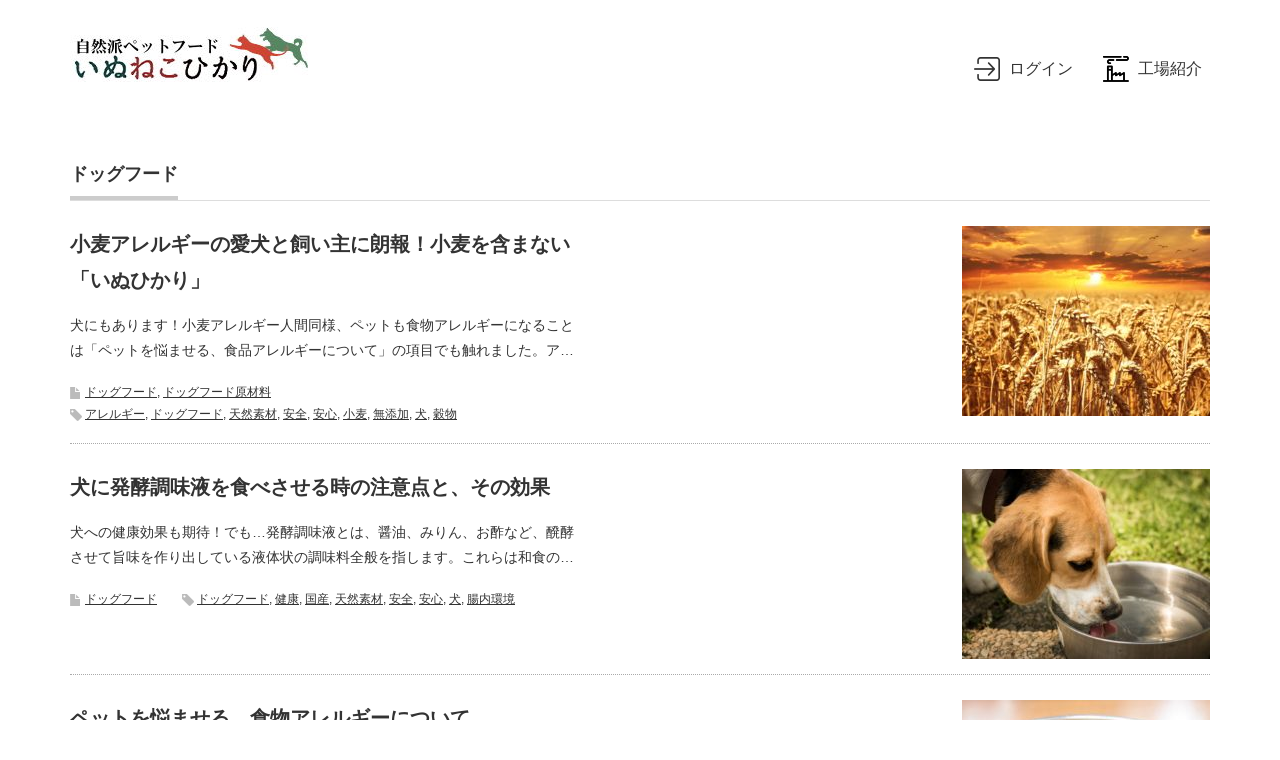

--- FILE ---
content_type: text/html; charset=UTF-8
request_url: https://inuneko-hikari.info/category/petfood-contents/dogfood/
body_size: 9802
content:


	 <!DOCTYPE html PUBLIC "-//W3C//DTD XHTML 1.1//EN" "http://www.w3.org/TR/xhtml11/DTD/xhtml11.dtd">
<!--[if lt IE 9]><html xmlns="http://www.w3.org/1999/xhtml" class="ie"><![endif]-->
<!--[if (gt IE 9)|!(IE)]><!-->
<html xmlns="http://www.w3.org/1999/xhtml">
	<!--<![endif]-->

	<head profile="http://gmpg.org/xfn/11">
		<meta http-equiv="Content-Type" content="text/html; charset=UTF-8" />
		<meta http-equiv="X-UA-Compatible" content="IE=edge,chrome=1" />
		<meta name="viewport" content="width=device-width,initial-scale=1.0" />
		<title>いぬねこひかり｜国産無添加ドッグフード＆キャットフード</title>
		<meta name="description" content="国産無添加ドッグフード・国産無添加キャットフード" />
        <link rel="shortcut icon" href="https://inuneko-hikari.info/wp/wp-content/themes/precious_tcd019/img/common/favicon.ico">
		<link rel="alternate" type="application/rss+xml" title="いぬねこひかり｜国産無添加ドッグフード＆キャットフード RSS Feed" href="https://inuneko-hikari.info/feed/" />
		<link rel="alternate" type="application/atom+xml" title="いぬねこひかり｜国産無添加ドッグフード＆キャットフード Atom Feed" href="https://inuneko-hikari.info/feed/atom/" />
		<link rel="pingback" href="https://inuneko-hikari.info/wp/xmlrpc.php" />

		
						<meta name="keywords" content="ドッグフード" />
<link rel='dns-prefetch' href='//s.w.org' />
<link rel="alternate" type="application/rss+xml" title="いぬねこひかり｜国産無添加ドッグフード＆キャットフード &raquo; ドッグフード カテゴリーのフィード" href="https://inuneko-hikari.info/category/petfood-contents/dogfood/feed/" />
		<script type="text/javascript">
			window._wpemojiSettings = {"baseUrl":"https:\/\/s.w.org\/images\/core\/emoji\/13.0.1\/72x72\/","ext":".png","svgUrl":"https:\/\/s.w.org\/images\/core\/emoji\/13.0.1\/svg\/","svgExt":".svg","source":{"concatemoji":"https:\/\/inuneko-hikari.info\/wp\/wp-includes\/js\/wp-emoji-release.min.js?ver=5.6.16"}};
			!function(e,a,t){var n,r,o,i=a.createElement("canvas"),p=i.getContext&&i.getContext("2d");function s(e,t){var a=String.fromCharCode;p.clearRect(0,0,i.width,i.height),p.fillText(a.apply(this,e),0,0);e=i.toDataURL();return p.clearRect(0,0,i.width,i.height),p.fillText(a.apply(this,t),0,0),e===i.toDataURL()}function c(e){var t=a.createElement("script");t.src=e,t.defer=t.type="text/javascript",a.getElementsByTagName("head")[0].appendChild(t)}for(o=Array("flag","emoji"),t.supports={everything:!0,everythingExceptFlag:!0},r=0;r<o.length;r++)t.supports[o[r]]=function(e){if(!p||!p.fillText)return!1;switch(p.textBaseline="top",p.font="600 32px Arial",e){case"flag":return s([127987,65039,8205,9895,65039],[127987,65039,8203,9895,65039])?!1:!s([55356,56826,55356,56819],[55356,56826,8203,55356,56819])&&!s([55356,57332,56128,56423,56128,56418,56128,56421,56128,56430,56128,56423,56128,56447],[55356,57332,8203,56128,56423,8203,56128,56418,8203,56128,56421,8203,56128,56430,8203,56128,56423,8203,56128,56447]);case"emoji":return!s([55357,56424,8205,55356,57212],[55357,56424,8203,55356,57212])}return!1}(o[r]),t.supports.everything=t.supports.everything&&t.supports[o[r]],"flag"!==o[r]&&(t.supports.everythingExceptFlag=t.supports.everythingExceptFlag&&t.supports[o[r]]);t.supports.everythingExceptFlag=t.supports.everythingExceptFlag&&!t.supports.flag,t.DOMReady=!1,t.readyCallback=function(){t.DOMReady=!0},t.supports.everything||(n=function(){t.readyCallback()},a.addEventListener?(a.addEventListener("DOMContentLoaded",n,!1),e.addEventListener("load",n,!1)):(e.attachEvent("onload",n),a.attachEvent("onreadystatechange",function(){"complete"===a.readyState&&t.readyCallback()})),(n=t.source||{}).concatemoji?c(n.concatemoji):n.wpemoji&&n.twemoji&&(c(n.twemoji),c(n.wpemoji)))}(window,document,window._wpemojiSettings);
		</script>
		<style type="text/css">
img.wp-smiley,
img.emoji {
	display: inline !important;
	border: none !important;
	box-shadow: none !important;
	height: 1em !important;
	width: 1em !important;
	margin: 0 .07em !important;
	vertical-align: -0.1em !important;
	background: none !important;
	padding: 0 !important;
}
</style>
	<link rel='stylesheet' id='wp-block-library-css'  href='https://inuneko-hikari.info/wp/wp-includes/css/dist/block-library/style.min.css?ver=5.6.16' type='text/css' media='all' />
<link rel='stylesheet' id='contact-form-7-css'  href='https://inuneko-hikari.info/wp/wp-content/plugins/contact-form-7/includes/css/styles.css?ver=4.5.1' type='text/css' media='all' />
<link rel='stylesheet' id='contact-form-7-confirm-css'  href='https://inuneko-hikari.info/wp/wp-content/plugins/contact-form-7-add-confirm/includes/css/styles.css?ver=5.1' type='text/css' media='all' />
<link rel='stylesheet' id='cool-tag-cloud-css'  href='https://inuneko-hikari.info/wp/wp-content/plugins/cool-tag-cloud/inc/cool-tag-cloud.css?ver=2.25' type='text/css' media='all' />
<link rel='stylesheet' id='meteor-slides-css'  href='https://inuneko-hikari.info/wp/wp-content/plugins/meteor-slides/css/meteor-slides.css?ver=1.0' type='text/css' media='all' />
<link rel='stylesheet' id='wordpress-popular-posts-css'  href='https://inuneko-hikari.info/wp/wp-content/plugins/wordpress-popular-posts/style/wpp.css?ver=3.3.4' type='text/css' media='all' />
<script type='text/javascript' src='https://inuneko-hikari.info/wp/wp-includes/js/jquery/jquery.min.js?ver=3.5.1' id='jquery-core-js'></script>
<script type='text/javascript' src='https://inuneko-hikari.info/wp/wp-includes/js/jquery/jquery-migrate.min.js?ver=3.3.2' id='jquery-migrate-js'></script>
<script type='text/javascript' src='https://inuneko-hikari.info/wp/wp-content/plugins/meteor-slides/js/jquery.cycle.all.js?ver=5.6.16' id='jquery-cycle-js'></script>
<script type='text/javascript' src='https://inuneko-hikari.info/wp/wp-content/plugins/meteor-slides/js/jquery.metadata.v2.js?ver=5.6.16' id='jquery-metadata-js'></script>
<script type='text/javascript' src='https://inuneko-hikari.info/wp/wp-content/plugins/meteor-slides/js/jquery.touchwipe.1.1.1.js?ver=5.6.16' id='jquery-touchwipe-js'></script>
<script type='text/javascript' id='meteorslides-script-js-extra'>
/* <![CDATA[ */
var meteorslidessettings = {"meteorslideshowspeed":"2000","meteorslideshowduration":"100","meteorslideshowheight":"200","meteorslideshowwidth":"940","meteorslideshowtransition":"scrollRight"};
/* ]]> */
</script>
<script type='text/javascript' src='https://inuneko-hikari.info/wp/wp-content/plugins/meteor-slides/js/slideshow.js?ver=5.6.16' id='meteorslides-script-js'></script>
<link rel="https://api.w.org/" href="https://inuneko-hikari.info/wp-json/" /><link rel="alternate" type="application/json" href="https://inuneko-hikari.info/wp-json/wp/v2/categories/4" />
		<link rel="stylesheet" href="https://inuneko-hikari.info/wp/wp-content/themes/precious_tcd019/style.css?ver=2.11" type="text/css" />
		<link rel="stylesheet" href="https://inuneko-hikari.info/wp/wp-content/themes/precious_tcd019/comment-style.css?ver=2.11" type="text/css" />

		<link rel="stylesheet" media="screen and (min-width:641px)" href="https://inuneko-hikari.info/wp/wp-content/themes/precious_tcd019/style_pc.css?ver=2.11" type="text/css" />
		<link rel="stylesheet" media="screen and (max-width:640px)" href="https://inuneko-hikari.info/wp/wp-content/themes/precious_tcd019/style_sp.css?ver=2.11" type="text/css" />

				<link rel="stylesheet" href="https://inuneko-hikari.info/wp/wp-content/themes/precious_tcd019/japanese.css?ver=2.11" type="text/css" />
		
		<script type="text/javascript" src="https://inuneko-hikari.info/wp/wp-content/themes/precious_tcd019/js/jscript.js?ver=2.11"></script>
		<script type="text/javascript" src="https://inuneko-hikari.info/wp/wp-content/themes/precious_tcd019/js/scroll.js?ver=2.11"></script>
		<script type="text/javascript" src="https://inuneko-hikari.info/wp/wp-content/themes/precious_tcd019/js/comment.js?ver=2.11"></script>
		<script type="text/javascript" src="https://inuneko-hikari.info/wp/wp-content/themes/precious_tcd019/js/rollover.js?ver=2.11"></script>
		<!--[if lt IE 9]>
<link id="stylesheet" rel="stylesheet" href="https://inuneko-hikari.info/wp/wp-content/themes/precious_tcd019/style_pc.css?ver=2.11" type="text/css" />
<script type="text/javascript" src="https://inuneko-hikari.info/wp/wp-content/themes/precious_tcd019/js/ie.js?ver=2.11"></script>
<link rel="stylesheet" href="https://inuneko-hikari.info/wp/wp-content/themes/precious_tcd019/ie.css" type="text/css" />
<![endif]-->

		<style type="text/css">
			body {
				font-size: 16px;
			}

			a:hover {
				color: #00A2D9;
			}

			.page_navi a:hover,
			#post_pagination a:hover,
			#wp-calendar td a:hover,
			.pc #return_top:hover,
			#wp-calendar #prev a:hover,
			#wp-calendar #next a:hover,
			#footer #wp-calendar td a:hover,
			.widget_search #search-btn input:hover,
			.widget_search #searchsubmit:hover,
			.tcdw_category_list_widget a:hover,
			.tcdw_news_list_widget .month,
			.tcd_menu_widget a:hover,
			.tcd_menu_widget li.current-menu-item a,
			#submit_comment:hover,
			.google_search #search_button:hover {
				background-color: #00A2D9;
			}

			#guest_info input:focus,
			#comment_textarea textarea:focus {
				border-color: #00A2D9;
			}

		</style>

		
		
		<script>
			(function(i, s, o, g, r, a, m) {
				i['GoogleAnalyticsObject'] = r;
				i[r] = i[r] || function() {
					(i[r].q = i[r].q || []).push(arguments)
				}, i[r].l = 1 * new Date();
				a = s.createElement(o),
					m = s.getElementsByTagName(o)[0];
				a.async = 1;
				a.src = g;
				m.parentNode.insertBefore(a, m)
			})(window, document, 'script', 'https://www.google-analytics.com/analytics.js', 'ga');

			ga('create', 'UA-76073305-4', 'auto');
			ga('send', 'pageview');

		</script>
		<meta name="google-site-verification" content="hyoxUpKU6tKnqMfx4zSrt2en4iO5XZCvr57urvZpD9o" />

		<!-- Google Tag Manager -->
		<script>
			(function(w, d, s, l, i) {
				w[l] = w[l] || [];
				w[l].push({
					'gtm.start': new Date().getTime(),
					event: 'gtm.js'
				});
				var f = d.getElementsByTagName(s)[0],
					j = d.createElement(s),
					dl = l != 'dataLayer' ? '&l=' + l : '';
				j.async = true;
				j.src =
					'https://www.googletagmanager.com/gtm.js?id=' + i + dl;
				f.parentNode.insertBefore(j, f);
			})(window, document, 'script', 'dataLayer', 'GTM-5PLSV9Z');

		</script>
		<!-- End Google Tag Manager -->

		<!--
<script async src="https://pagead2.googlesyndication.com/pagead/js/adsbygoogle.js"></script>
<script>
(adsbygoogle = window.adsbygoogle || []).push({
google_ad_client: "ca-pub-0937610683144703",
enable_page_level_ads: true
});
</script>
-->

		<!-- Twitter Card -->
<meta name="twitter:card" content="summary">
<meta name="twitter:description" content="国産無添加ドッグフード・国産無添加キャットフード">
<meta name="twitter:title" content="いぬねこひかり｜国産無添加ドッグフード＆キャットフード">
<meta name="twitter:url" content="https://inuneko-hikari.info">
<meta name="twitter:image" content="https://inuneko-hikari.info/wp/wp-content/themes/precious_tcd019/img/common/inunekohikari_600_600.jpg">
<meta name="twitter:domain" content="inuneko-hikari.info">
<meta name="twitter:image:width" content="600">
<meta name="twitter:image:height" content="600">
<meta name="twitter:creator" content="@inunekohikari">
<meta name="twitter:site" content="@inunekohikari">
<!-- /Twitter Card -->

	</head>

	<body class="archive category category-dogfood category-4">

		<!-- Google Tag Manager (noscript) -->
		<noscript><iframe src="https://www.googletagmanager.com/ns.html?id=GTM-5PLSV9Z" height="0" width="0" style="display:none;visibility:hidden"></iframe></noscript>
		<!-- End Google Tag Manager (noscript) -->

		<div id="header_wrap">
			<div id="header" class="clearfix">

				<!-- logo -->
				<h1 id="logo_image" style="top:27px; left:0px;"><a href=" https://inuneko-hikari.info/" title="いぬねこひかり｜国産無添加ドッグフード＆キャットフード"><img src="https://inuneko-hikari.info/wp/wp-content/uploads/tcd-w/logo-resized.jpg?1767496789" alt="いぬねこひかり｜国産無添加ドッグフード＆キャットフード" title="いぬねこひかり｜国産無添加ドッグフード＆キャットフード" /></a></h1>

				<!-- global menu -->
				<a href="#" class="menu_button">menu</a>
				<div id="global_menu" class="clearfix">
					<div class="welcome">
<!--     <script type="text/javascript" src="https://inuneko-hikari.easy-myshop.jp/c-info-js/loginlink?welcome_flg=off&name_flg=off&sama_flg=off&group_name=off&member_new_flg=off&later_flg=off&favo_flg=off&cart_link_flg=off"></script> -->
						
	<span class="welcome_login_link"><a class="member_login welcom_link_btn_cmn" href="https://inuneko-hikari.easy-myshop.jp/c-member-login"><span class="welcom_link_text_cmn">ログイン</span></a></span>					
    <a class="member_factory" href="/factory/"><span>工場紹介</span></a>
</div>
				</div>

			</div><!-- END #header -->
		</div><!-- END #header_wrap -->

		
		<div id="main_contents_wrap">
		<div id="main_contents" class="clearfix">
<div id="main_col">

  <h2 class="headline1"><span>ドッグフード</span></h2>

 


    <ol id="post_list" class="clearfix">
      <li class="clearfix">
        <a class="image" href="https://inuneko-hikari.info/komugi-inuhikari/"><img width="248" height="190" src="https://inuneko-hikari.info/wp/wp-content/uploads/2017/04/wheat-field-640960_1920-248x190.jpg" class="attachment-size3 size-size3 wp-post-image" alt="" loading="lazy" /></a>
        <div class="info">
          <h4 class="title"><a href="https://inuneko-hikari.info/komugi-inuhikari/">小麦アレルギーの愛犬と飼い主に朗報！小麦を含まない「いぬひかり」</a></h4>
     <p class="desc">犬にもあります！小麦アレルギー人間同様、ペットも食物アレルギーになることは「ペットを悩ませる、食品アレルギーについて」の項目でも触れました。アレルギーを引き起こす食材には卵、牛乳などをはじめ、様々な物がありますが、その中でも意外に多いのが「小麦」によるアレルギーです。</p>
          <ul class="meta clearfix">
                  <li class="meta_category"><a href="https://inuneko-hikari.info/category/petfood-contents/dogfood/" rel="category tag">ドッグフード</a>, <a href="https://inuneko-hikari.info/category/petfood-contents/dogfood/dgen/" rel="category tag">ドッグフード原材料</a></li>      <li class="meta_tag"><a href="https://inuneko-hikari.info/tag/%e3%82%a2%e3%83%ac%e3%83%ab%e3%82%ae%e3%83%bc/" rel="tag">アレルギー</a>, <a href="https://inuneko-hikari.info/tag/%e3%83%89%e3%83%83%e3%82%b0%e3%83%95%e3%83%bc%e3%83%89/" rel="tag">ドッグフード</a>, <a href="https://inuneko-hikari.info/tag/%e5%a4%a9%e7%84%b6%e7%b4%a0%e6%9d%90/" rel="tag">天然素材</a>, <a href="https://inuneko-hikari.info/tag/%e5%ae%89%e5%85%a8/" rel="tag">安全</a>, <a href="https://inuneko-hikari.info/tag/%e5%ae%89%e5%bf%83/" rel="tag">安心</a>, <a href="https://inuneko-hikari.info/tag/%e5%b0%8f%e9%ba%a6/" rel="tag">小麦</a>, <a href="https://inuneko-hikari.info/tag/%e7%84%a1%e6%b7%bb%e5%8a%a0/" rel="tag">無添加</a>, <a href="https://inuneko-hikari.info/tag/%e7%8a%ac/" rel="tag">犬</a>, <a href="https://inuneko-hikari.info/tag/%e7%a9%80%e7%89%a9/" rel="tag">穀物</a></li>     </ul>
         </div>
   </li>
      <li class="clearfix">
        <a class="image" href="https://inuneko-hikari.info/dog-hakkoutyoumiryo/"><img width="248" height="190" src="https://inuneko-hikari.info/wp/wp-content/uploads/2017/04/dog-1378087_1280-248x190.jpg" class="attachment-size3 size-size3 wp-post-image" alt="" loading="lazy" /></a>
        <div class="info">
          <h4 class="title"><a href="https://inuneko-hikari.info/dog-hakkoutyoumiryo/">犬に発酵調味液を食べさせる時の注意点と、その効果</a></h4>
     <p class="desc">犬への健康効果も期待！でも…発酵調味液とは、醤油、みりん、お酢など、醗酵させて旨味を作り出している液体状の調味料全般を指します。これらは和食の調理には欠かせない食材であると同時に、美容や健康にも良いということで、近年では日本国内のみならず、海外でも注目されるようになってきています。</p>
          <ul class="meta clearfix">
                  <li class="meta_category"><a href="https://inuneko-hikari.info/category/petfood-contents/dogfood/" rel="category tag">ドッグフード</a></li>      <li class="meta_tag"><a href="https://inuneko-hikari.info/tag/%e3%83%89%e3%83%83%e3%82%b0%e3%83%95%e3%83%bc%e3%83%89/" rel="tag">ドッグフード</a>, <a href="https://inuneko-hikari.info/tag/%e5%81%a5%e5%ba%b7/" rel="tag">健康</a>, <a href="https://inuneko-hikari.info/tag/%e5%9b%bd%e7%94%a3/" rel="tag">国産</a>, <a href="https://inuneko-hikari.info/tag/%e5%a4%a9%e7%84%b6%e7%b4%a0%e6%9d%90/" rel="tag">天然素材</a>, <a href="https://inuneko-hikari.info/tag/%e5%ae%89%e5%85%a8/" rel="tag">安全</a>, <a href="https://inuneko-hikari.info/tag/%e5%ae%89%e5%bf%83/" rel="tag">安心</a>, <a href="https://inuneko-hikari.info/tag/%e7%8a%ac/" rel="tag">犬</a>, <a href="https://inuneko-hikari.info/tag/%e8%85%b8%e5%86%85%e7%92%b0%e5%a2%83/" rel="tag">腸内環境</a></li>     </ul>
         </div>
   </li>
      <li class="clearfix">
        <a class="image" href="https://inuneko-hikari.info/food-allergy/"><img width="248" height="190" src="https://inuneko-hikari.info/wp/wp-content/uploads/2017/03/food-bowl-281978_1280-248x190.jpg" class="attachment-size3 size-size3 wp-post-image" alt="" loading="lazy" /></a>
        <div class="info">
          <h4 class="title"><a href="https://inuneko-hikari.info/food-allergy/">ペットを悩ませる、食物アレルギーについて</a></h4>
     <p class="desc">大人も子供も悩まされる「食物アレルギー」昨今、人間の間では「食物アレルギー」が急増しています。食物アレルギーとは、ある特定の食品を食べることによって、身体に様々なアレルギー症状が出るもので、原因となる食品にも現れる症状にも、実に様々な物があります。</p>
          <ul class="meta clearfix">
                  <li class="meta_category"><a href="https://inuneko-hikari.info/category/petfood-contents/catfood/" rel="category tag">キャットフード</a>, <a href="https://inuneko-hikari.info/category/petfood-contents/dogfood/" rel="category tag">ドッグフード</a>, <a href="https://inuneko-hikari.info/category/petfood-contents/" rel="category tag">ペットフード 大辞典</a></li>      <li class="meta_tag"><a href="https://inuneko-hikari.info/tag/%e3%82%a2%e3%83%ac%e3%83%ab%e3%82%ae%e3%83%bc/" rel="tag">アレルギー</a>, <a href="https://inuneko-hikari.info/tag/%e3%82%ad%e3%83%a3%e3%83%83%e3%83%88%e3%83%95%e3%83%bc%e3%83%89/" rel="tag">キャットフード</a>, <a href="https://inuneko-hikari.info/tag/%e3%83%89%e3%83%83%e3%82%b0%e3%83%95%e3%83%bc%e3%83%89/" rel="tag">ドッグフード</a>, <a href="https://inuneko-hikari.info/tag/%e7%8a%ac/" rel="tag">犬</a>, <a href="https://inuneko-hikari.info/tag/%e7%8c%ab/" rel="tag">猫</a>, <a href="https://inuneko-hikari.info/tag/%e7%97%87%e7%8a%b6/" rel="tag">症状</a>, <a href="https://inuneko-hikari.info/tag/%e9%99%a4%e5%8e%bb%e9%a3%9f/" rel="tag">除去食</a></li>     </ul>
         </div>
   </li>
      <li class="clearfix">
        <a class="image" href="https://inuneko-hikari.info/dogbi/"><img width="248" height="190" src="https://inuneko-hikari.info/wp/wp-content/uploads/2017/02/wheat-field-640960_640-248x190.jpg" class="attachment-size3 size-size3 wp-post-image" alt="" loading="lazy" /></a>
        <div class="info">
          <h4 class="title"><a href="https://inuneko-hikari.info/dogbi/">ビール酵母は犬にも良いってホント？</a></h4>
     <p class="desc">みなさん、ビールは好きですか？私は好きです。そんな美味しいビールを作るために欠かせないのがビール酵母です。近年、注目されているビール酵母。実は栄養の宝庫と称されるほど多くの栄養を含んでおり、サプリメントとして多くの人が利用しています。実はコレ、犬にもすごい効果があるのです。</p>
          <ul class="meta clearfix">
                  <li class="meta_category"><a href="https://inuneko-hikari.info/category/petfood-contents/dogfood/" rel="category tag">ドッグフード</a>, <a href="https://inuneko-hikari.info/category/petfood-contents/" rel="category tag">ペットフード 大辞典</a></li>      <li class="meta_tag"><a href="https://inuneko-hikari.info/tag/%e3%83%89%e3%83%83%e3%82%af%e3%83%95%e3%83%bc%e3%83%89/" rel="tag">ドックフード</a>, <a href="https://inuneko-hikari.info/tag/%e6%a0%84%e9%a4%8a/" rel="tag">栄養</a>, <a href="https://inuneko-hikari.info/tag/%e7%8a%ac/" rel="tag">犬</a></li>     </ul>
         </div>
   </li>
      <li class="clearfix">
        <a class="image" href="https://inuneko-hikari.info/inumomainitiokomewotabetai/"><img width="248" height="190" src="https://inuneko-hikari.info/wp/wp-content/uploads/2017/02/rice-517351_640-248x190.jpg" class="attachment-size3 size-size3 wp-post-image" alt="" loading="lazy" /></a>
        <div class="info">
          <h4 class="title"><a href="https://inuneko-hikari.info/inumomainitiokomewotabetai/">犬も毎日お米を食べたい！</a></h4>
     <p class="desc">こんにちは！国産無添加ペットフード通販「いぬねこひかり」でございます。みなさんは、お米は好きですか？私は大好きです。美味しくて毎日食べても飽きませんよね。</p>
          <ul class="meta clearfix">
                  <li class="meta_category"><a href="https://inuneko-hikari.info/category/petfood-contents/dogfood/" rel="category tag">ドッグフード</a>, <a href="https://inuneko-hikari.info/category/petfood-contents/" rel="category tag">ペットフード 大辞典</a>, <a href="https://inuneko-hikari.info/category/%e6%9c%aa%e5%88%86%e9%a1%9e/" rel="category tag">未分類</a></li>      <li class="meta_tag"><a href="https://inuneko-hikari.info/tag/%e3%81%8a%e7%b1%b3/" rel="tag">お米</a>, <a href="https://inuneko-hikari.info/tag/%e3%82%a8%e3%83%8d%e3%83%ab%e3%82%ae%e3%83%bc/" rel="tag">エネルギー</a>, <a href="https://inuneko-hikari.info/tag/%e7%a9%80%e7%89%a9/" rel="tag">穀物</a></li>     </ul>
         </div>
   </li>
      <li class="clearfix">
        <a class="image" href="https://inuneko-hikari.info/kokusanpetfood/"><img width="248" height="190" src="https://inuneko-hikari.info/wp/wp-content/uploads/2017/03/35216dca116c58ec61233609c3c3df83_s-248x190.jpg" class="attachment-size3 size-size3 wp-post-image" alt="" loading="lazy" /></a>
        <div class="info">
          <h4 class="title"><a href="https://inuneko-hikari.info/kokusanpetfood/">その国産は本当に国産で安全？安心できるおすすめ国産ペットフードとは？</a></h4>
     <p class="desc">国産ペットフードは本当に国産なのか？安心安全なものを愛犬・愛猫にと思うと外国産は何となく心配という方もいるでしょう。少し高くてもいいから国産メーカーが国内で作ったものを与えたいと思うかもしれません。</p>
          <ul class="meta clearfix">
                  <li class="meta_category"><a href="https://inuneko-hikari.info/category/petfood-contents/catfood/" rel="category tag">キャットフード</a>, <a href="https://inuneko-hikari.info/category/petfood-contents/dogfood/" rel="category tag">ドッグフード</a>, <a href="https://inuneko-hikari.info/category/petfood-contents/" rel="category tag">ペットフード 大辞典</a></li>      <li class="meta_tag"><a href="https://inuneko-hikari.info/tag/%e3%82%ad%e3%83%a3%e3%83%83%e3%83%88%e3%83%95%e3%83%bc%e3%83%89/" rel="tag">キャットフード</a>, <a href="https://inuneko-hikari.info/tag/%e3%83%89%e3%83%83%e3%82%b0%e3%83%95%e3%83%bc%e3%83%89/" rel="tag">ドッグフード</a>, <a href="https://inuneko-hikari.info/tag/%e5%9b%bd%e7%94%a3/" rel="tag">国産</a>, <a href="https://inuneko-hikari.info/tag/%e7%8a%ac/" rel="tag">犬</a>, <a href="https://inuneko-hikari.info/tag/%e7%8c%ab/" rel="tag">猫</a></li>     </ul>
         </div>
   </li>
      <li class="clearfix">
        <a class="image" href="https://inuneko-hikari.info/dog-toriniku/"><img width="248" height="190" src="https://inuneko-hikari.info/wp/wp-content/uploads/2017/02/a0002_011307-248x190.jpg" class="attachment-size3 size-size3 wp-post-image" alt="" loading="lazy" /></a>
        <div class="info">
          <h4 class="title"><a href="https://inuneko-hikari.info/dog-toriniku/">鶏肉は低脂肪高たんぱくでダイエットの愛犬におすすめ</a></h4>
     <p class="desc">鶏肉は脂肪が少なく高たんぱく牛肉はさしが入っていたりして、お肉の部分にも脂肪がありますよね。しかし鶏肉は基本的には皮の部分に脂肪が集中しています。皮を取り除けばあとは高たんぱくな肉の部分が残ります。脂肪を過剰に取り入れることなく筋肉や血液の元を取り入れることができます。</p>
          <ul class="meta clearfix">
                  <li class="meta_category"><a href="https://inuneko-hikari.info/category/petfood-contents/dogfood/" rel="category tag">ドッグフード</a>, <a href="https://inuneko-hikari.info/category/petfood-contents/dogfood/dgen/" rel="category tag">ドッグフード原材料</a>, <a href="https://inuneko-hikari.info/category/petfood-contents/" rel="category tag">ペットフード 大辞典</a></li>      <li class="meta_tag"><a href="https://inuneko-hikari.info/tag/%e3%81%9f%e3%82%93%e3%81%b1%e3%81%8f%e8%b3%aa/" rel="tag">たんぱく質</a>, <a href="https://inuneko-hikari.info/tag/%e3%83%89%e3%83%83%e3%82%b0%e3%83%95%e3%83%bc%e3%83%89/" rel="tag">ドッグフード</a>, <a href="https://inuneko-hikari.info/tag/%e7%8a%ac/" rel="tag">犬</a>, <a href="https://inuneko-hikari.info/tag/%e9%b6%8f%e8%82%89/" rel="tag">鶏肉</a></li>     </ul>
         </div>
   </li>
      <li class="clearfix">
        <a class="image" href="https://inuneko-hikari.info/dog-siso/"><img width="248" height="190" src="https://inuneko-hikari.info/wp/wp-content/uploads/2017/02/a0002_011423-248x190.jpg" class="attachment-size3 size-size3 wp-post-image" alt="" loading="lazy" /></a>
        <div class="info">
          <h4 class="title"><a href="https://inuneko-hikari.info/dog-siso/">いぬは青しそを食べても大丈夫？実は犬のごはんにも健康効果抜群</a></h4>
     <p class="desc">しそは犬も食べて大丈夫？犬と人では食べていいものダメなものが違う場合があるので、気を使いますよね。しかしある種のハーブなどは犬が食べても問題なく、体調を整えてくれたりします。しそも犬が食べてもいいハーブの一種で、お庭に生えているものをバクバク食べるワンちゃんもいるほどです。</p>
          <ul class="meta clearfix">
                  <li class="meta_category"><a href="https://inuneko-hikari.info/category/petfood-contents/dogfood/" rel="category tag">ドッグフード</a>, <a href="https://inuneko-hikari.info/category/petfood-contents/dogfood/dgen/" rel="category tag">ドッグフード原材料</a>, <a href="https://inuneko-hikari.info/category/petfood-contents/" rel="category tag">ペットフード 大辞典</a></li>      <li class="meta_tag"><a href="https://inuneko-hikari.info/tag/%e3%83%89%e3%83%83%e3%82%b0%e3%83%95%e3%83%bc%e3%83%89/" rel="tag">ドッグフード</a>, <a href="https://inuneko-hikari.info/tag/%e7%8a%ac/" rel="tag">犬</a>, <a href="https://inuneko-hikari.info/tag/%e9%a3%9f%e7%89%a9%e7%b9%8a%e7%b6%ad/" rel="tag">食物繊維</a></li>     </ul>
         </div>
   </li>
      <li class="clearfix">
        <a class="image" href="https://inuneko-hikari.info/dog-hakusai/"><img width="248" height="190" src="https://inuneko-hikari.info/wp/wp-content/uploads/2017/02/a0002_001111-248x190.jpg" class="attachment-size3 size-size3 wp-post-image" alt="" loading="lazy" /></a>
        <div class="info">
          <h4 class="title"><a href="https://inuneko-hikari.info/dog-hakusai/">犬も白菜を食べて大丈夫？結石の心配はどのくらいの量から？</a></h4>
     <p class="desc">犬も白菜を食べていいの？はい、犬も白菜を食べても大丈夫です。生であっても少量であるなら問題ありません。しかし基本的には加熱して与えるほうが消化に良いでしょう。刻んで与えるとなおよいですね。基本的に野菜はあまり多く与えすぎると消化不良を起こすのでトッピング程度の量に留めるのが理想的でしょう。</p>
          <ul class="meta clearfix">
                  <li class="meta_category"><a href="https://inuneko-hikari.info/category/petfood-contents/dogfood/" rel="category tag">ドッグフード</a>, <a href="https://inuneko-hikari.info/category/petfood-contents/dogfood/dgen/" rel="category tag">ドッグフード原材料</a>, <a href="https://inuneko-hikari.info/category/petfood-contents/" rel="category tag">ペットフード 大辞典</a></li>      <li class="meta_tag"><a href="https://inuneko-hikari.info/tag/%e3%83%89%e3%83%83%e3%82%b0%e3%83%95%e3%83%bc%e3%83%89/" rel="tag">ドッグフード</a>, <a href="https://inuneko-hikari.info/tag/%e3%83%93%e3%82%bf%e3%83%9f%e3%83%b3/" rel="tag">ビタミン</a>, <a href="https://inuneko-hikari.info/tag/%e7%8a%ac/" rel="tag">犬</a>, <a href="https://inuneko-hikari.info/tag/%e9%a3%9f%e7%89%a9%e7%b9%8a%e7%b6%ad/" rel="tag">食物繊維</a></li>     </ul>
         </div>
   </li>
      <li class="clearfix">
        <a class="image" href="https://inuneko-hikari.info/dog-kuromai/"><img width="248" height="190" src="https://inuneko-hikari.info/wp/wp-content/uploads/2017/02/black-rice-1204640_640-248x190.jpg" class="attachment-size3 size-size3 wp-post-image" alt="" loading="lazy" /></a>
        <div class="info">
          <h4 class="title"><a href="https://inuneko-hikari.info/dog-kuromai/">犬も黒米は食べて大丈夫？老化防止などうれしい健康効果沢山！</a></h4>
     <p class="desc">黒米は犬も食べて大丈夫？白米と何が違う？犬も黒米は食べて大丈夫です。黒米単体で見ると真っ黒で普通のお米と違いますね。何が違うのでしょうか？黒米は古代米と呼ばれ、昔のお米の原型をかなりとどめているお米になります。白米と異なり色がついていますが、この色に様々な健康成分が含まれています。</p>
          <ul class="meta clearfix">
                  <li class="meta_category"><a href="https://inuneko-hikari.info/category/petfood-contents/dogfood/" rel="category tag">ドッグフード</a>, <a href="https://inuneko-hikari.info/category/petfood-contents/dogfood/dgen/" rel="category tag">ドッグフード原材料</a>, <a href="https://inuneko-hikari.info/category/petfood-contents/" rel="category tag">ペットフード 大辞典</a></li>      <li class="meta_tag"><a href="https://inuneko-hikari.info/tag/%e3%82%a2%e3%83%b3%e3%83%88%e3%82%b7%e3%82%a2%e3%83%8b%e3%83%b3/" rel="tag">アントシアニン</a>, <a href="https://inuneko-hikari.info/tag/%e3%83%89%e3%83%83%e3%82%b0%e3%83%95%e3%83%bc%e3%83%89/" rel="tag">ドッグフード</a>, <a href="https://inuneko-hikari.info/tag/%e3%83%93%e3%82%bf%e3%83%9f%e3%83%b3b/" rel="tag">ビタミンB</a>, <a href="https://inuneko-hikari.info/tag/%e3%83%9d%e3%83%aa%e3%83%95%e3%82%a7%e3%83%8e%e3%83%bc%e3%83%ab/" rel="tag">ポリフェノール</a>, <a href="https://inuneko-hikari.info/tag/%e7%8a%ac/" rel="tag">犬</a>, <a href="https://inuneko-hikari.info/tag/%e9%a3%9f%e7%89%a9%e7%b9%8a%e7%b6%ad/" rel="tag">食物繊維</a></li>     </ul>
         </div>
   </li>
     </ol>
  
 <div class="page_navi clearfix">
<h4>PAGE NAVI</h4>
<ul class='page-numbers'>
	<li><span aria-current="page" class="page-numbers current">1</span></li>
	<li><a class="page-numbers" href="https://inuneko-hikari.info/category/petfood-contents/dogfood/page/2/">2</a></li>
	<li><a class="page-numbers" href="https://inuneko-hikari.info/category/petfood-contents/dogfood/page/3/">3</a></li>
	<li><a class="page-numbers" href="https://inuneko-hikari.info/category/petfood-contents/dogfood/page/4/">4</a></li>
	<li><a class="page-numbers" href="https://inuneko-hikari.info/category/petfood-contents/dogfood/page/5/">5</a></li>
	<li><a class="next page-numbers" href="https://inuneko-hikari.info/category/petfood-contents/dogfood/page/2/">&raquo;</a></li>
</ul>

</div>

  <!-- footer banner -->
 
</div><!-- END #main_col -->



  </div><!-- END #main_contents -->
 </div><!-- END #main_contents_wrap -->

 <a id="return_top" href="#header">ページ上部へ戻る</a>

   <div id="footer">
  <div id="footer_inner" class="clearfix">
   <div id="footer_widget">
    <div class="footer_widget clearfix widget_text" id="text-35">
<h3 class="footer_headline">国産無添加ペットフードならいぬねこひかり</h3>
			<div class="textwidget"><span style="font-size: 14px">
当店では、全国のワンちゃんネコちゃんに安心安全の国産無添加ペットフードをお届けできますよう、よりよい商品・サービス提供を目指します！実際に食べている動画や商品情報で皆様に安心・安全をお伝えできればと思います☆ 
</span></div>
		</div>
   </div>
  </div><!-- END #footer_inner -->
 </div><!-- END #footer -->
  
 <div id="copyright">
  <div id="copyright_inner" class="clearfix">

   <!-- global menu -->
      <div id="footer_menu" class="clearfix">
    <ul id="menu-%e3%83%95%e3%83%83%e3%82%bf%e3%83%bc%e3%83%a1%e3%83%8b%e3%83%a5%e3%83%bc" class="menu"><li id="menu-item-253" class="menu-item menu-item-type-custom menu-item-object-custom menu-item-home menu-item-253"><a href="https://inuneko-hikari.info/">ホーム</a></li>
<li id="menu-item-3183" class="menu-item menu-item-type-post_type menu-item-object-page menu-item-3183"><a href="https://inuneko-hikari.info/faq-3/">よくあるご質問</a></li>
<li id="menu-item-251" class="menu-item menu-item-type-post_type menu-item-object-page menu-item-251"><a href="https://inuneko-hikari.info/contact/">お問い合わせ</a></li>
<li id="menu-item-3618" class="menu-item menu-item-type-post_type menu-item-object-page menu-item-3618"><a href="https://inuneko-hikari.info/buisiness/">特定商取引法に関する表示</a></li>
<li id="menu-item-2922" class="menu-item menu-item-type-post_type menu-item-object-page menu-item-2922"><a href="https://inuneko-hikari.info/policy/">プライバシーポリシー</a></li>
</ul>   </div>
   
   <!-- social button -->
      <ul id="social_link" class="clearfix">
        <li class="rss"><a class="target_blank" href="https://inuneko-hikari.info/feed/">RSS</a></li>
               </ul>
   
   <p>Copyright &copy;&nbsp; <a href="https://inuneko-hikari.info/">いぬねこひかり｜国産無添加ドッグフード＆キャットフード</a></p>
  </div>

 </div>


<!--
<div id="footerFloatingMenu" style="display: block;">
 <a href="https://pets-station.info/line@/" target="_blank"><img src="https://inuneko-hikari.info/wp/wp-content/uploads/2019/11/line_946_57.jpg" width="100%" class="pc"><img src="https://inuneko-hikari.info/wp/wp-content/uploads/2019/11/line_728_90.jpg" width="100%" class="sp"></a>
</div>
-->

 
    <script>
        function coolTagCloudToggle( element ) {
            var parent = element.closest('.cool-tag-cloud');
            parent.querySelector('.cool-tag-cloud-inner').classList.toggle('cool-tag-cloud-active');
            parent.querySelector( '.cool-tag-cloud-load-more').classList.toggle('cool-tag-cloud-active');
        }
    </script>
    <!-- User Heat Tag -->
<script type="text/javascript">
(function(add, cla){window['UserHeatTag']=cla;window[cla]=window[cla]||function(){(window[cla].q=window[cla].q||[]).push(arguments)},window[cla].l=1*new Date();var ul=document.createElement('script');var tag = document.getElementsByTagName('script')[0];ul.async=1;ul.src=add;tag.parentNode.insertBefore(ul,tag);})('//uh.nakanohito.jp/uhj2/uh.js', '_uhtracker');_uhtracker({id:'uh2z5q9UbM'});
</script>
<!-- End User Heat Tag --><script type='text/javascript' src='https://inuneko-hikari.info/wp/wp-content/plugins/contact-form-7/includes/js/jquery.form.min.js?ver=3.51.0-2014.06.20' id='jquery-form-js'></script>
<script type='text/javascript' id='contact-form-7-js-extra'>
/* <![CDATA[ */
var _wpcf7 = {"loaderUrl":"https:\/\/inuneko-hikari.info\/wp\/wp-content\/plugins\/contact-form-7\/images\/ajax-loader.gif","recaptcha":{"messages":{"empty":"\u3042\u306a\u305f\u304c\u30ed\u30dc\u30c3\u30c8\u3067\u306f\u306a\u3044\u3053\u3068\u3092\u8a3c\u660e\u3057\u3066\u304f\u3060\u3055\u3044\u3002"}},"sending":"\u9001\u4fe1\u4e2d ..."};
/* ]]> */
</script>
<script type='text/javascript' src='https://inuneko-hikari.info/wp/wp-content/plugins/contact-form-7/includes/js/scripts.js?ver=4.5.1' id='contact-form-7-js'></script>
<script type='text/javascript' src='https://inuneko-hikari.info/wp/wp-content/plugins/contact-form-7-add-confirm/includes/js/scripts.js?ver=5.1' id='contact-form-7-confirm-js'></script>
<script type='text/javascript' src='https://inuneko-hikari.info/wp/wp-includes/js/wp-embed.min.js?ver=5.6.16' id='wp-embed-js'></script>

<!-- Yahoo Code for your Target List -->
<script type="text/javascript" language="javascript">
/* <![CDATA[ */
var yahoo_retargeting_id = 'ITXBO6BVVH';
var yahoo_retargeting_label = '';
var yahoo_retargeting_page_type = '';
var yahoo_retargeting_items = [{item_id: '', category_id: '', price: '', quantity: ''}];
/* ]]> */
</script>
<script type="text/javascript" language="javascript" src="//b92.yahoo.co.jp/js/s_retargeting.js"></script>

</body>
</html>

--- FILE ---
content_type: text/css
request_url: https://inuneko-hikari.info/wp/wp-content/themes/precious_tcd019/style_pc.css?ver=2.11
body_size: 6304
content:
/* ----------------------------------------------------------------------

 pc style setting

---------------------------------------------------------------------- */
body {
    margin: 0;
    padding: 0;
    font-family: "Century Gothic", Arial, sans-serif;
    color: #333;
}

.sp {
    display: none;
}

/* layout */
#header_wrap {
    width: 100%;
    min-width: 1140px;
}

#header {
    width: 1140px;
    height: 112px;
    position: relative;
    margin: 0 auto;
}

#index_top_wrap {
    width: 100%;
    min-width: 1140px;
    background: url(https://inuneko-hikari.info/wp/wp-content/uploads/2016/11/bg.jpg);
}

#index_top {
    width: 1140px;
    positio: relative;
    margin: 0 auto;
    padding: 10px 0 0;
}

#main_contents_wrap {
    width: 100%;
    min-width: 1140px;
    background-color: #fff;
}

#main_contents {
    width: 1140px;
    margin: 0 auto;
}


#main_col {
    float: left;
    padding: 50px 0;
	width: 100% !important;
}

#side_col {
    width: 300px;
    float: right;
    padding: 50px 0;
}

.page-template-page-noside-php #main_col {
    width: 100%;
    float: none;
}

.page-template-page-noside-short-php #main_col,
.page-template-page-co-noside-php #main_col {
    width: 100%;
    float: none;
    margin: 0 auto;
}


/* headline */
.headline1,
.headline2 {
    border-bottom: 1px solid #ddd;
    padding: 0;
    margin: 0 0 25px 0;
    font-size: 18px;
}

.headline1 span {
    border-bottom: 4px solid #ccc;
    padding: 0 0 10px 0;
    margin: 0;
    display: inline-block;
}

.headline2 {
    border: none;
    color: #513827;
    font-size: 28px;
    text-align: center;
}

.headline2:after {
    content: attr(date-title) " ";
    display: block;
    font-size: 18px;
}




/* ----------------------------------------------------------------------
 company info
---------------------------------------------------------------------- */
#company_info {
    margin: 0 0 50px 0;
    padding: 1px 0 0 0;
}

#company_info p {
    margin: 0;
}

#company_info dl {
    border-bottom: 1px solid #ddd;
    margin: 0 0 40px 0;
}

#company_info dt {
    float: left;
    width: 150px;
    display: inline;
    margin: 0 0 0px 0;
    line-height: 200%;
    font-weight: bold;
    font-size: 11px;
    border-top: 1px solid #ddd;
    padding: 12px 10px 10px 0;
}

#company_info dd {
    margin: 0 0 0px 150px;
    line-height: 200%;
    background: #f9f9f9;
    padding: 12px 10px 10px 10px;
    border-top: 1px solid #ddd;
}

#company_map {
    text-align: right;
}

#company_map a {
    color: #333;
}

#company_map iframe {
    width: 100%;
}

#company_map_desc {
    padding: 20px 0 0;
    margin-bottom: -30px;
}




/* ----------------------------------------------------------------------
 index
---------------------------------------------------------------------- */
/* slider */
#slider {
    z-index: 1;
    width: 1140px;
    margin: 0 0 10px 0;
    height: 400px;
    overflow: hidden;
}

/*#slider img { width:1140px; height:400px; display:block; }*/

/* top banner */
#index_banner ol {
    margin: 22px 0 22px 0;
    padding: 0;
}

#index_banner ol li {
    list-style-type: none;
    margin: 0;
    padding: 0;
    float: left;
    margin: 0 22px 0 0;
}

#index_banner ol li.num3 {
    margin: 0;
}

#index_banner img {
    display: block;
    padding: 0px 0px 0px 0px
}

/*petfood list*/
#petfood_list {
    margin-top: 20px;
}

#petfood_list ul {
    display: -webkit-box;
    display: -ms-flexbox;
    display: flex;
    -webkit-box-pack: center;
    -ms-flex-pack: center;
    justify-content: center;
    margin-top: 72px;
}

#petfood_list ul li {
    width: 33.3%;
    -webkit-transition: all .3s;
    transition: all .3s;
}

#petfood_list a img {
    width: 100%;
}

#petfood_list ul li:hover {
    -webkit-transform: translateY(-10px);
    transform: translateY(-10px);
}

.dogfood_column {
    width: 100%;
    height: 60px;
    padding-bottom: 15px;
    background: #fff;
    position: relative;
    text-align: center;
    border: 1px solid #f1f1f1;
}

.dogfood_column a {
    display: block;
    width: 100%;
    height: 100%;
    position: absolute;
    top: 0;
    left: 0px;
    line-height: 80px;
    text-decoration: none;
}

.dogfood_column a:after {
    content: "";
    display: block;
    width: 8px;
    height: 8px;
    border-top: 2px solid;
    border-right: 2px solid;
    -webkit-transform: rotate(45deg);
    transform: rotate(45deg);
    position: absolute;
    right: 20px;
    top: 0;
    bottom: 0;
    margin: auto;
}

/* news */
#index_news {
    position: relative;
}

#index_news ol {
    margin: 0 0 40px 0;
    padding: 0;
}

#index_news ol li {
    list-style-type: none;
    margin: 0 0 2px 0;
    padding: 5px;
    background: #f2f2f2;
    font-size: 13px;
    border-radius: 4px;
}

#index_news ol li .date {
    font-size: 12px;
    margin: 0 10px 0 0;
    line-height: 100%;
    background: #999;
    color: #fff;
    padding: 10px;
    border-radius: 4px;
    float: left;
    width: 70px;
    text-align: center;
}

#index_news ol li .title {
    float: left;
    width: 690px;
    line-height: 150%;
    padding: 7px 0;
    margin: 0;
}

#index_news ol li .title a {
    display: block;
    text-decoration: none;
}

/* archive link */
.index_archive_link a {
    position: absolute;
    right: 0px;
    top: 5px;
    font-size: 13px;
    text-decoration: none;
}

.index_archive_link a:hover {
    text-decoration: underline;
}

/* index center banner */
#index_center_banner {
    display: block;
    margin: 0 0 40px 0;
}

/* product */
#index_product {
    position: relative;
    margin: 0 0 10px 0;
}

#index_product ol {
    margin: 0 -28px 0 0;
    padding: 0;
}

#index_product ol li {
    list-style-type: none;
    margin: 0 23px 20px 0;
    padding: 0;
    vertical-align: top;
    width: 248px;
    display: inline-block;
}

#index_product ol li .image {
    display: block;
    background: #fff;
}

#index_product ol li .image img {
    display: block;
    width: 248px;
    height: 190px;
    border: 1px solid #ccc;
    -webkit-transition-property: opacity;
    -webkit-transition-duration: 0.4s;
    -webkit-transition-timing-function: ease;
    -moz-transition-property: opacity;
    -moz-transition-duration: 0.4s;
    -moz-transition-timing-function: ease;
    -o-transition-property: opacity;
    -o-transition-duration: 0.4s;
    -o-transition-timing-function: ease;
    -webkit-box-sizing: border-box;
    -o-box-sizing: border-box;
    -ms-box-sizing: border-box;
    box-sizing: border-box;
}

#index_product ol li .image:hover img {
    opacity: 0.5;
}

#index_product ol li .category {
    background: #999;
    color: #fff;
    padding: 0 10px;
    height: 40px;
    line-height: 40px;
    overflow: hidden;
    font-size: 14px;
}

#index_product ol li .category a {
    text-decoration: none;
    color: #fff;
}

#index_product ol li .category a:hover {
    text-decoration: underline;
}

#index_product ol li .title {
    font-size: 14px;
    margin: 15px 0 5px;
}

#index_product ol li .title a {
    text-decoration: none;
}

#index_product ol li .desc {
    font-size: 12px;
    margin: 5px 0 10px;
    line-height: 160%;
}

/* blog */
#index_blog {
    position: relative;
    margin: 0 0 40px 0;
}

#index_blog ol {
    margin: 0;
    padding: 0;
}

#index_blog ol li {
    list-style-type: none;
    margin: 0 0 10px 0;
    padding: 0 0 10px 0;
    border-bottom: 1px dotted #aaa;
}

#index_blog ol li:last-child {
    border: none;
    margin: 0;
    padding: 0;
}

#index_blog ol li .image {
    float: left;
    margin: 0 15px 0 0;
    background: #fff;
}

#index_blog ol li .image img {
    display: block;
    -webkit-transition-property: opacity;
    -webkit-transition-duration: 0.4s;
    -webkit-transition-timing-function: ease;
    -moz-transition-property: opacity;
    -moz-transition-duration: 0.4s;
    -moz-transition-timing-function: ease;
    -o-transition-property: opacity;
    -o-transition-duration: 0.4s;
    -o-transition-timing-function: ease;
}

#index_blog ol li .image:hover img {
    opacity: 0.5;
}

#index_blog ol li .date {
    margin: 0;
    font-size: 12px;
    color: #999;
}

#index_blog ol li .title {
    margin: 0;
    font-size: 14px;
}

/* footer banner */
#footer_banner li {}

#footer_banner li.num1 {
    float: left;
}

#footer_banner li.num2 {
    float: right;
}

#footer_banner li.num3 {
    clear: both;
    padding: 30px 0 0 0;
}

#footer_banner li img {
    display: block;
}




/* ----------------------------------------------------------------------
 archive
---------------------------------------------------------------------- */
/* product */
#product_list {
    position: relative;
    margin: 0 0 10px 0;
}

#product_list {
    margin: 0 -28px 0 0;
    padding: 0;
}

#product_list li {
    list-style-type: none;
    margin: 0 23px 20px 0;
    padding: 0;
    vertical-align: top;
    width: 248px;
    display: inline-block;
}

#product_list li .image {
    display: block;
    background: #fff;
}

#product_list li .image img {
    display: block;
    width: 248px;
    height: 190px;
    border: 1px solid #ccc;
    -webkit-transition-property: opacity;
    -webkit-transition-duration: 0.4s;
    -webkit-transition-timing-function: ease;
    -moz-transition-property: opacity;
    -moz-transition-duration: 0.4s;
    -moz-transition-timing-function: ease;
    -o-transition-property: opacity;
    -o-transition-duration: 0.4s;
    -o-transition-timing-function: ease;
    -webkit-box-sizing: border-box;
    -o-box-sizing: border-box;
    -ms-box-sizing: border-box;
    box-sizing: border-box;
}

#product_list li .image:hover img {
    opacity: 0.5;
}

#product_list li .title {
    font-size: 14px;
    margin: 0 0 10px 0;
}

#product_list li .title a {
    text-decoration: none;
    display: block;
    padding: 10px;
    background: #999;
    color: #fff;
    height: 40px;
    overflow: hidden;
    -webkit-transition-property: background;
    -webkit-transition-duration: 0.4s;
    -webkit-transition-timing-function: ease;
    -moz-transition-property: background;
    -moz-transition-duration: 0.4s;
    -moz-transition-timing-function: ease;
    -o-transition-property: background;
    -o-transition-duration: 0.4s;
    -o-transition-timing-function: ease;
}

#product_list li .title a:hover {
    background: #333;
}

/* news */
#news_list {
    position: relative;
}

#news_list {
    margin: 0 0 40px 0;
    padding: 0;
}

#news_list li {
    list-style-type: none;
    margin: 0 0 2px 0;
    padding: 5px;
    background: #f2f2f2;
    font-size: 13px;
    border-radius: 4px;
}

#news_list li .date {
    margin: 0 10px 0 0;
    font-size: 12px;
    line-height: 100%;
    background: #999;
    color: #fff;
    padding: 10px;
    border-radius: 4px;
    float: left;
    width: 70px;
    text-align: center;
}

#news_list li .title {
    float: left;
    width: 690px;
    line-height: 150%;
    padding: 7px 0;
    margin: 0;
}

#news_list li .title a {
    display: block;
    text-decoration: none;
}

/* blog */
#post_list {
    margin: 0;
    padding: 0;
}

#post_list li {
    border-bottom: 1px dotted #aaa;
    margin: 0 0 25px 0;
    padding: 0 0 15px 0;
}

#post_list .image {
    float: right;
    background: #fff;
}

#post_list .image img {
    display: block;
    -webkit-transition-property: opacity;
    -webkit-transition-duration: 0.4s;
    -webkit-transition-timing-function: ease;
    -moz-transition-property: opacity;
    -moz-transition-duration: 0.4s;
    -moz-transition-timing-function: ease;
    -o-transition-property: opacity;
    -o-transition-duration: 0.4s;
    -o-transition-timing-function: ease;
}

#post_list .image:hover img {
    opacity: 0.5
}

#post_list .info {
    float: left;
    width: 510px;
}

#post_list .no_thumbnail .info {
    float: none;
    width: auto;
}

#post_list .post_date {
    font-size: 12px;
    width: 54px;
    height: 54px;
    text-align: center;
    margin: 0 15px 15px 0;
    line-height: 100%;
    float: left;
    background: #bbb;
    position: relative;
}

#post_list .date {
    color: #fff;
    display: block;
    position: absolute;
    top: 10px;
    width: 54px;
}

#post_list .month {
    color: #fff;
    display: block;
    position: absolute;
    bottom: 10px;
    width: 54px;
}

#post_list .title {
    font-size: 1.25em;
    line-height: 180%;
    margin: 0 0 15px 0;
}

#post_list .title a {
    text-decoration: none;
}

#post_list .title a:hover {
    text-decoration: underline;
}

#post_list .desc {
    clear: both;
    line-height: 180%;
    font-size: .875em;
    display: -webkit-box;
    -webkit-box-orient: vertical;
    -webkit-line-clamp: 2;
    overflow: hidden;
}

#post_list ul {
    margin: 0;
}

#post_list li li {
    border: none;
    margin: 0 25px 5px 0;
    padding: 0;
    float: left;
    font-size: 12px;
}

#post_list li.meta_category {
    background: url(img/common/icon_category.png) no-repeat left 3px;
    padding-left: 15px;
}

#post_list li.meta_tag {
    background: url(img/common/icon_tag.png) no-repeat left 3px;
    padding-left: 15px;
}

#post_list li.meta_comment {
    background: url(img/common/icon_comment.png) no-repeat left 3px;
    padding-left: 15px;
}

#post_list li.meta_author {
    background: url(img/common/icon_author.png) no-repeat left 3px;
    padding-left: 15px;
}




/* ----------------------------------------------------------------------
 single post page
---------------------------------------------------------------------- */
.post {
    margin: 0 0 10px 0;
}

/* title */
#post_title {
    margin: 0 0 25px 0;
}

#post_title h2 {
    margin: 0;
    padding: 0;
    font-size: 18px;
    line-height: 160%;
}

/*
#post_title .post_date {
    font-size: 12px;
    width: 54px;
    height: 54px;
    text-align: center;
    margin: 0 15px 5px 0;
    line-height: 100%;
    float: left;
    background: #bbb;
    position: relative;
}

#post_title .date {
    color: #fff;
    display: block;
    position: absolute;
    top: 10px;
    width: 54px;
}

#post_title .month {
    color: #fff;
    display: block;
    position: absolute;
    bottom: 10px;
    width: 54px;
}
*/


/* post thumbnail */
.post_image {
    text-align: center;
    margin: 0 0 30px 0;
}

.post_image img {
    margin: 0;
    width: 100%;
    height: auto;
}


/* next page */
#post_pagination {
    margin: 0 0 30px 0;
}

#post_pagination h5 {
    margin: 0 10px 0 0;
    float: left;
    line-height: 30px;
    font-size: 12px;
}

#post_pagination a,
#post_pagination p {
    float: left;
    display: inline-block;
    background: #eee;
    margin: 0 5px 0 0;
    width: 30px;
    height: 30px;
    line-height: 30px;
    text-align: center;
    text-decoration: none;
    color: #333;
    border-radius: 3px;
    font-size: 12px;
}

#post_pagination p {
    background: #999;
    color: #fff;
}

#post_pagination a:hover {
    background: #00a2d9;
    color: #fff;
}


/* meta and bookmark */
#post_meta {
    border-top: 1px dotted #aaa;
    margin: 0 0 20px 0;
    padding: 15px 0;
}

#post_meta #meta {
    float: left;
    width: 60%;
    margin: 0;
    font-size: 12px;
}

#post_meta #meta li {
    padding: 0;
    margin: 0 0 6px 0;
    line-height: 160%;
}

#post_meta #meta li.meta_author {
    background: url(img/common/icon_author.png) no-repeat left 5px;
    padding: 0 0 0 18px;
}

#post_meta #meta li.meta_comment {
    background: url(img/common/icon_comment.png) no-repeat left 5px;
    padding: 0 0 0 18px;
}

#post_meta #meta li.meta_category {
    background: url(img/common/icon_category.png) no-repeat 3px 4px;
    padding: 0 0 0 18px;
}

#post_meta #meta li.meta_tag {
    background: url(img/common/icon_tag.png) no-repeat left 5px;
    padding: 0 0 0 18px;
}

#post_meta .bookmark {
    float: right;
    margin: 0;
}

#post_meta .bookmark li {
    float: left;
    margin: 0 0 0 10px;
}

/* link_btn */
.post_link_btn {
    margin: 0 auto 3em;
}

.post_link_btn a {
    display: block;
    font-size: 1.3em;
    background-color: #538A5E;
    border-bottom: 5px solid #2b4b32;
    color: #ffffff;
    padding: 30px 0;
    border-radius: 50px;
    text-decoration: none;
    width: 50%;
    margin: 0 auto;
    text-align: center;
}

.post_link_btn a:hover {
    filter: alpha(opacity=65);
    filter: alpha(opacity=65);
    -moz-opacity: 0.85;
    -khtml-opacity: 0.85;
    opacity: 0.85;
    color: #ffffff;
}


/* related post*/
#related_post {
    margin: 0 0 35px 0;
}

#related_post .headline {
    font-size: 18px;
    margin: 0 0 12px 0;
    line-height: 100%;
}

#related_post ul {
    margin: 0 -10px 0 0;
}

#related_post li {
    display: inline-block;
    margin: 0 5px 10px 0;
    vertical-align: top;
    width: 373px;
    border: 1px solid #ccc;
    padding: 10px;
}

#related_post .image {
    float: left;
    margin: 0 15px 0 0;
    background: #fff;
}

#related_post .image img {
    width: 72px;
    height: 72px;
    display: block;
    -webkit-transition-property: opacity;
    -webkit-transition-duration: 0.4s;
    -webkit-transition-timing-function: ease;
    -moz-transition-property: opacity;
    -moz-transition-duration: 0.4s;
    -moz-transition-timing-function: ease;
    -o-transition-property: opacity;
    -o-transition-duration: 0.4s;
    -o-transition-timing-function: ease;
}

#related_post .image:hover img {
    opacity: 0.5;
}

#related_post .info {}

#related_post .date {
    margin: 0 0 5px 0;
    line-height: 100%;
    font-size: 12px;
    color: #999;
}

#related_post .title {
    font-size: 14px;
    margin: 0;
}

#related_post .title a {
    text-decoration: none;
    display: block;
}


/* next prev post link */
#previous_next_post {
    margin: 0 0 40px 0;
    padding: 0;
    border-top: 1px solid #ccc;
}

#previous_next_post p {
    margin: 0;
    padding: 0;
}

#previous_next_post a {
    -webkit-box-sizing: border-box;
    -o-box-sizing: border-box;
    -ms-box-sizing: border-box;
    box-sizing: border-box;
}

#previous_post a {
    margin: 0;
    width: 50%;
    float: left;
    border-right: 1px solid #ccc;
    line-height: 140%;
    font-size: 12px;
    background: url(img/common/arrow_left.gif) no-repeat left 20px;
    padding: 25px 30px;
}

#next_post a {
    margin: 0;
    left: -1px;
    position: relative;
    width: 50%;
    float: right;
    text-align: right;
    border-left: 1px solid #ccc;
    line-height: 140%;
    font-size: 12px;
    background: url(img/common/arrow_right.gif) no-repeat right 20px;
    padding: 25px 30px;
}




/* ----------------------------------------------------------------------
 product single page
---------------------------------------------------------------------- */
#product_headline a {
    text-decoration: none;
}

#product_headline a:hover {
    text-decoration: underline;
}

.product_title {
    margin: 0 0 20px 0;
}

/* slider */
#product_image_slider_wrap {
    width: 770px;
    background: #f2f2f2;
    padding: 15px;
    position: relative;
    margin: 0 0 30px 0;
}

#product_image_slider_wrap #loader {
    position: absolute;
    top: 200px;
    left: 350px;
}

#product_image_slider {
    width: 575px;
    height: 380px;
    margin: ;
    overflow: hidden;
}

#product_image_slider img {
    width: 575px;
    height: 380px;
}

/* thumbnail */
.nivo-controlNav {
    padding: 0;
    margin: 0;
    position: absolute;
    right: 15px;
    top: 15px;
}

.nivo-controlNav a {
    cursor: pointer;
    margin: 0 0 13px 0;
    display: block;
}

.nivo-controlNav a img {
    display: block;
    opacity: 0.3;
}

.nivo-controlNav a.active img,
.nivo-controlNav a:hover img {
    opacity: 1;
}

/* no slider */
#product_image {}

#product_image img {
    display: block;
    border: 15px solid #f2f2f2;
    margin: 0 auto 30px;
    width: auto;
}

/* bookmark */
.bookmark {
    margin: 0 0 30px 0;
}

.bookmark li {
    float: left;
    margin: 0 10px 0 0;
}




/* ----------------------------------------------------------------------
 header
---------------------------------------------------------------------- */

/* logo */
#logo_text {
    position: absolute;
    left: 0px;
    top: 35px;
    margin: 0;
    padding: 0;
    font-size: 24px;
    line-height: 100%;
    font-weight: normal;
}

#logo_text a {
    text-decoration: none;
    display: block;
}

#logo_text a:hover {
    color: #00a2d9;
}

#description {
    position: absolute;
    left: 0px;
    top: 55px;
    font-weight: normal;
    font-size: 11px;
    color: #aaa;
}

#logo_image {
    position: absolute;
    margin: 0;
    padding: 0;
    line-height: 100%;
}

#logo_image img {
    display: block;
}


/* global menu */
.menu_button {
    display: none;
}

#global_menu {
    margin: 0;
    position: absolute;
    right: 0px;
    bottom: 0px;
    z-index: 999;
}

#global_menu ul ul {
    display: none;
    position: absolute;
    top: 63px;
    left: 0px;
    margin: 0;
    padding: 0;
    border-top: 1px solid #ccc;
}

#global_menu ul ul ul {
    left: 100%;
    top: 0;
    margin: 0 0 0 -1px;
}

#global_menu li {
    float: left;
    font-size: 1%;
    position: relative;
}

#global_menu li a {
    font-size: 14px;
    text-align: center;
    text-decoration: none;
    display: block;
    height: 60px;
    line-height: 60px;
    padding: 0 20px;
    border-bottom: 4px solid #fff;
    -webkit-transition-property: background;
    -webkit-transition-duration: 0.4s;
    -webkit-transition-timing-function: ease;
    -moz-transition-property: background;
    -moz-transition-duration: 0.4s;
    -moz-transition-timing-function: ease;
    -o-transition-property: background;
    -o-transition-duration: 0.4s;
    -o-transition-timing-function: ease;
}

#global_menu ul li a:hover,
#global_menu > ul > li.active_menu > a {
    border-bottom: 4px solid #aaa;
    color: #333;
}

#global_menu ul ul li {
    float: none;
    height: auto;
    line-height: 26px;
    padding: 0;
    margin: 0;
    text-align: left;
}

#global_menu ul ul a {
    font-size: 12px;
    position: relative;
    padding: 10px 20px 8px;
    width: 150px;
    height: auto;
    line-height: 180%;
    margin: 0 0 -1px 0;
    text-align: left;
    border: 1px solid #ccc;
    background: #fff;
}

#global_menu ul ul a:hover {
    border: 1px solid #ccc;
    background: #e2e2e2;
}




/* ----------------------------------------------------------------------
 footer
---------------------------------------------------------------------- */
#return_top {
    z-index: 999;
    position: fixed;
    right: 0px;
    bottom: 25px;
    margin: 0;
    display: block;
    width: 36px;
    height: 100px;
    text-indent: -9999px;
    background: #ccc url(img/footer/return_top.png) no-repeat center;
}

#return_top:hover {}

/* basic setting */
#footer {
    clear: both;
    width: 100%;
    min-width: 1140px;
    background: #f4f4f4;
}

#footer_inner {
    width: 1140px;
    margin: 0 auto;
    position: relative;
    font-size: 11px;
    padding-top: 50px;
}

#footer a {}

#footer a:hover {}

#footer li {
    line-height: 170%;
    margin: 0 0 10px 0;
    padding: 0;
}

/* widget area */
#footer_widget {
    position: relative;
}

.footer_widget {
    margin: 0 41px 40px 0;
    width: 350px;
    display: inline-block;
    vertical-align: top;
    overflow: hidden;
}

.footer_widget.right_widget {
    margin-right: 0;
}

.footer_headline {
    font-size: 16px;
    margin: 0 0 15px 0;
    padding: 0 0 8px 0;
}

.footer_widget ul {
    margin: 0;
}

.footer_widget li ul {
    margin: 10px 0 0 0;
}

.footer_widget li {}

.footer_widget img {
    height: auto;
    max-width: 100%;
    width: auto;
}

/* copyright */
#copyright {
    width: 100%;
    min-width: 1140px;
    clear: both;
    color: #000;
    background: url(https://inuneko-hikari.info/wp/wp-content/uploads/2016/11/bg.jpg);
    margin: 0;
}

#copyright_inner {
    width: 1140px;
    height: 100px;
    margin: 0 auto;
    positiion: relative;
    font-size: 11px;
    background: url(https://inuneko-hikari.info/wp/wp-content/uploads/2016/11/bg.jpg);

}

#copyright a {
    text-decoration: none;
    color: #000;
}

#copyright a:hover {
    text-decoration: underline;
}

/* menu */
#footer_menu {
    margin: 23px 0 0 0;
    float: left;
}

#footer_menu li {
    float: left;
    margin: 0;
    line-height: 100%;
}

#footer_menu li a {
    text-decoration: none;
    border-right: 1px solid #aaa;
    margin: 0 0 0 0;
    padding: 0 10px 0 10px;
}

#footer_menu li:last-child a {
    border: none;
}

/* sns link */
#social_link {
    margin: 15px 0 0 15px;
    float: right;
}

#social_link li {
    float: left;
    margin: 0 0 0 5px;
    line-height: 100%;
}

#social_link li a {
    text-indent: 100%;
    white-space: nowrap;
    overflow: hidden;
    display: block;
    width: 24px;
    height: 24px;
    -webkit-transition-property: opacity;
    -webkit-transition-duration: 0.4s;
    -webkit-transition-timing-function: ease;
    -moz-transition-property: opacity;
    -moz-transition-duration: 0.4s;
    -moz-transition-timing-function: ease;
    -o-transition-property: opacity;
    -o-transition-duration: 0.4s;
    -o-transition-timing-function: ease;
}

#social_link li.rss a {
    background-image: url(img/footer/rss.png);
}

#social_link li.twitter a {
    background-image: url(img/footer/twitter.png);
}

#social_link li.facebook a {
    background-image: url(img/footer/facebook.png);
}

#social_link li a:hover {
    opacity: 0.5;
}

/* copyright */
#copyright p {
    margin: 13px 0 0 0;
    float: right;
    font-size: 12px;
}

.page-id-2592 #header,
#footer {
    display: none;
}

.page-id-2640 #header,
#footer {
    display: none;
}

/************************************/
#sample_form {
    background-color: #5b8361;
    padding: 20px;
    border-radius: 10px;
    /* CSS3草案 */
    -webkit-border-radius: 10px;
    /* Safari,Google Chrome用 */
    -moz-border-radius: 10px;
    /* Firefox用 */
}

#sample_form table {
    background-color: #fff;

}

#sample_form td {
    border: none;
    border-bottom: 1px dotted #ccc;
}

#sample_form th {
    background-color: #f7f3e9;
    width: 40%;
    border: none;
    border-bottom: 1px dotted #ccc;
}

#sample_form input {
    padding: 10px;
    width: 90%;
    font-size: 1.2em;

}

#sample_form select {
    padding: 10px;
    font-size: 1.2em;
}

#sample_form .btn {
    padding: 10px;
    font-size: 1.5em;
    text-align: center;
    width: 70%;
    margin: 0 auto;
}

/* mv_test */
.main_visual {
    width: 100%;
    height: auto;
}

.main_visual img {
    width: 100%;
}

/*----------------------------------------------------------------------
ペット保険ステーション紹介ページ
------------------------------------------------------------------------*/

.station {
    font-family: 'ヒラギノ丸ゴ ProN', 'Hiragino Maru Gothic ProN', 'HG丸ｺﾞｼｯｸM-PRO', 'HGMaruGothicMPRO';
    line-height: 2;
    letter-spacing: 0.06em;
}

.station_mv {
    background: url(img/common/station/pets_stationMV.jpg) no-repeat;
    background-size: cover;
    height: 480px;
}

.station .mv_inner {
    margin: 0 auto;
}

.station .mv_inner .container {
    max-width: 1140px;
    margin: auto;
    padding-top: 70px;
}

.station .mv_inner p {
    line-height: 0;
}

.station .mv_inner p:first-child {
    margin: 0 0 37px -68px;
}

.main_contents {
    width: 100%;
    margin: auto;
    text-align: center;
}

.station h2 {
    margin: 80px 0 55px;
    font-size: 26px;
    line-height: 1.4;
}

.station .about h2 {
    margin: 45px 0 40px;
}

.station h2 span {
    font-size: 32px;
}

.station_btn {
    position: relative;
    width: 500px;
    margin: 50px auto 40px;
    font-weight: bold;
    text-align: center;
    cursor: pointer;
    overflow: hidden;
    position: relative;
    background: -webkit-gradient(linear, left top, left bottom, color-stop(50%, #eb4d6d), color-stop(51%, #e93e61), color-stop(51%, #e93e61));
    background: linear-gradient(to bottom, #eb4d6d 50%, #e93e61 51%, #e93e61 51%);
    -webkit-box-shadow: 0 4px 0 #b00e2f;
    box-shadow: 0 4px 0 #b00e2f;
    border-radius: 8px;
}

.station_btn a {
    display: block;
    padding: 19px 0;
}

.station_btn:active {
    top: 5px;
    -webkit-box-shadow: 0;
    box-shadow: 0;
}

.station_btn a:hover {
    color: #fff;
}

.station a {
    text-decoration: none;
    color: #fff;
}

.station_btn a {
    font-size: 26px;
}

.station section {
    margin-bottom: 60px;
}

.station section .inner {
    max-width: 940px;
    margin: auto;
}

.station .box_wrap {
    display: -webkit-box;
    display: -ms-flexbox;
    display: flex;
    -ms-flex-wrap: wrap;
    flex-wrap: wrap;
    -webkit-box-pack: justify;
    -ms-flex-pack: justify;
    justify-content: space-between;
}

.station .box_wrap .box {
    width: 280px;
    height: 272px;
    background: #fff;
    border: 1px solid #c6c9d2;
    border-radius: 60px;
    font-size: 20px;
}

.station .box_wrap .box:nth-child(n + 4) {
    margin-top: 50px;
}

.station .box_wrap .box span {
    font-size: 24px;
}

.station .box_wrap .box_inner {
    margin-top: 50px;
}

.station .box_inner img {
    display: inline-block;
    margin-bottom: 25px;
}

.station .box_wrap .box a {
    display: inline-block;
    width: 100%;
    height: 100%;
    color: #e93e61;
}

.station .box_wrap .box:hover {
    background: #e93e61;
}

.station .box_wrap .box:hover a {
    color: #fff;
}

.station .box_wrap .inuhoken a {
    color: #528a60;
}

.station .box_wrap .inuhoken:hover {
    background: #528a60;
}

.station .box_wrap .nekohoken a {
    color: #c24a3d;
}

.station .box_wrap .nekohoken:hover {
    background: #c24a3d;
}

.station .box_wrap .simulation a {
    color: #d8a40c;
}

.station .box_wrap .simulation:hover {
    background: #d8a40c;
}

.arrow_r {
    position: relative;
    display: inline-block;
    text-decoration: none;
}

.arrow_r:before {
    content: '';
    width: 12px;
    height: 12px;
    border: 0;
    border-top: solid 2px #e93e61;
    border-right: solid 2px #e93e61;
    position: absolute;
    top: 50%;
    right: 5%;
    margin-top: -4px;
    -webkit-transform: rotate(45deg);
    transform: rotate(45deg);
}

.inuhoken.arrow_r:before {
    border-top: solid 3px #528a60;
    border-right: solid 3px #528a60;
}

.nekohoken.arrow_r:before {
    border-top: solid 3px #c24a3d;
    border-right: solid 3px #c24a3d;
}

.simulation.arrow_r:before {
    border-top: solid 3px #d8a40c;
    border-right: solid 3px #d8a40c;
}

.station .box_wrap .box:hover.arrow_r:before {
    border-top: solid 3px #fff;
    border-right: solid 3px #fff;
}

.company .box_wrap .company_box:nth-child(n + 4) {
    margin-top: 50px;
}

.company .box_wrap .company_box:hover {
    opacity: 0.85;
}

.station .box a,
.station .company_box a {
    line-height: 1.5;
}

/*----------------------------------------------------------------------
投稿ページリニューアル
------------------------------------------------------------------------*/
#post_content #post_title {
    display: -webkit-box;
    display: -ms-flexbox;
    display: flex;
    -ms-flex-wrap: wrap;
    flex-wrap: wrap;
    -webkit-box-pack: start;
    -ms-flex-pack: start;
    justify-content: flex-start;
    -webkit-box-align: center;
    -ms-flex-align: center;
    align-items: center;
    font-family: 'Hiragino Kaku Gothic ProN W6', 'ヒラギノ角ゴ ProN W6', sans-serif;
    font-size: 14px;
}

#post_content .headline_blog {
    display: inline-block;
    background: #3a3a3a;
    color: #fff;
    padding: 2px 7px;
    margin-right: 10px;
}

#post_content .post_date {
    margin: 0;
    color: #666;
    text-align: center;
    line-height: 100%;
}

#post_content h1,
#page_content h1.page_ttl {
    font-family: 'Hiragino Kaku Gothic ProN W6', 'ヒラギノ角ゴ ProN W6', sans-serif;
    font-size: 32px;
    line-height: 1.3;
    width: 100%;
    margin-top: 10px;
}

#page_content h1.page_ttl {
    margin-top: 0;
}

#post_content .post_top_bnr,
#page_content .post_top_bnr {
    width: 100%;
    margin-bottom: 60px;
}

#post_content .post_top_bnr img,
#page_content .post_top_bnr img{
    width: 100%;
}

#post_content #main_col,
#page_content #main_col {
    padding: 0 !important;
}

#post_content #side_col,
#page_content #side_col {
    padding: 0;
}

#post_content .bnr_area {
    margin-top: 2em;
    text-align: center;
}

#post_content .bnr_area a {
    display: inline-block;
    margin-bottom: 36px;
}

#post_content .bnr_area a:last-child {
    margin-bottom: 50px;
}

--- FILE ---
content_type: text/css
request_url: https://inuneko-hikari.info/wp/wp-content/themes/precious_tcd019/style_sp.css?ver=2.11
body_size: 5978
content:
/* ----------------------------------------------------------------------

 smart phone setting

---------------------------------------------------------------------- */

body {
    -webkit-text-size-adjust: 100%;
    margin: 0;
    padding: 0;
    font-family: "Century Gothic", Arial, sans-serif;
    width: 100%;
    position: relative;
    color: #333;
}

.pc {
    display: none;
}

/* layout */
#contents {
    width: 100%;
}

#main_col {
    padding: 15px 15px 0;
}

#side_col {
    padding: 30px 15px 0px;
    border-top: 1px solid #ccc;
}

#index_top_wrap {
    width: 100%;
    background: url(https://inuneko-hikari.info/wp/wp-content/uploads/2016/11/bg.jpg);
}

#index_top {
    positio: relative;
    margin: 0 15px;
    padding: 10px 0 0;
}

/* headline */
.headline1,
.headline2 {
    border-bottom: 1px solid #ddd;
    padding: 0;
    margin: 0 0 25px 0;
    font-size: 18px;
}

.headline1 span {
    border-bottom: 4px solid #ccc;
    padding: 0 0 10px 0;
    margin-right: 30%;
    display: inline-block;
}

.headline2 {
    border: none;
    color: #513827;
    text-align: center;
    margin-top: 15px;
}

.headline2:after {
    content: attr(date-title) " ";
    display: block;
    font-size: 10px;
}


/* ----------------------------------------------------------------------
 company info
---------------------------------------------------------------------- */
#company_info {
    margin: 0 0 50px 0;
    padding: 1px 0 0 0;
}

#company_info p {
    margin: 0;
}

#company_info dl {
    margin: 0 0 40px 0;
}

#company_info dt {
    background: #f2f2f2;
    margin: 0 0 5px 0;
    line-height: 200%;
    font-weight: bold;
    font-size: 12px;
    padding: 0 10px;
}

#company_info dd {
    margin: 0 0 10px 0;
    line-height: 200%;
    padding: 0 10px;
}

#company_map {
    text-align: right;
}

#company_map a {
    color: #333;
}

#company_map iframe {
    width: 100%;
}

#company_map_desc {
    padding: 20px 0 0;
}




/* ----------------------------------------------------------------------
 index
---------------------------------------------------------------------- */
/* slider */
#slider {
    z-index: 1;
    margin: 0 0 10px 0;
}

#slider img {
    width: 100%;
    height: auto;
    display: block;
}

/* top banner */
#index_banner ol {
    margin: 0;
    padding: 0;
}

#index_banner ol li {
    list-style-type: none;
    padding: 0;
    margin: 0 0 10px 0;
}

#index_banner img {
    display: block;
    width: 33%;
    float: left;
    height: auto;
}

/*petfood list*/
#petfood_list {
    width: 95%;
    margin: 0 auto;
    text-align: center;
}

#petfood_list ul {
    margin-top: 30px;
}

#petfood_list li {
    margin-top: 10px;
}

#petfood_list img {
    width: 100%;
}

.dogfood_column {
    width: 100%;
    height: 60px;
    background: #fff;
    position: relative;
    text-align: center;
    border: 1px solid #f1f1f1;
}

.dogfood_column a {
    display: block;
    width: 100%;
    height: 100%;
    position: absolute;
    top: 0;
    left: 0px;
    line-height: 60px;
    text-decoration: none;
}

.dogfood_column a:after {
    content: "";
    display: block;
    width: 8px;
    height: 8px;
    border-top: 2px solid;
    border-right: 2px solid;
    -webkit-transform: rotate(45deg);
    transform: rotate(45deg);
    position: absolute;
    right: 20px;
    top: 0;
    bottom: 0;
    margin: auto;
}


/* news */
#index_news {
    position: relative;
}

#index_news ol {
    margin: 0 0 15px 0;
    padding: 0;
}

#index_news ol li {
    list-style-type: none;
    margin: 0 0 2px 0;
    padding: 10px;
    background: #f2f2f2;
    font-size: 13px;
    border-radius: 4px;
}

#index_news ol li .date {
    font-size: 12px;
    margin: 0 10px 0 0;
    line-height: 100%;
    color: #999;
}

#index_news ol li .title {
    line-height: 150%;
    padding: 7px 0 0;
    margin: 0;
}

#index_news ol li .title a {
    display: block;
    text-decoration: none;
}

/* archive link */
.index_archive_link a {
    position: absolute;
    right: 0px;
    top: 5px;
    font-size: 11px;
    text-decoration: none;
}

.index_archive_link a:hover {
    text-decoration: underline;
}

/* index center banner */
#index_center_banner {
    display: block;
    margin: 0 0 40px 0;
}

#index_center_banner img {
    width: 100%;
    height: auto;
    display: block;
}

/* product */
#index_product {
    position: relative;
    margin: 0 0 10px 0;
}

#index_product ol {
    margin: 0;
    padding: 0;
}

#index_product ol li {
    list-style-type: none;
    margin: 0 0 20px 0;
    padding: 0;
}

#index_product ol li .image {
    display: block;
    background: #fff;
}

#index_product ol li .image img {
    display: block;
    width: 100%;
    height: auto;
    border: 1px solid #ccc;
    -webkit-transition-property: opacity;
    -webkit-transition-duration: 0.4s;
    -webkit-transition-timing-function: ease;
    -moz-transition-property: opacity;
    -moz-transition-duration: 0.4s;
    -moz-transition-timing-function: ease;
    -o-transition-property: opacity;
    -o-transition-duration: 0.4s;
    -o-transition-timing-function: ease;
    -webkit-box-sizing: border-box;
    -o-box-sizing: border-box;
    -ms-box-sizing: border-box;
    box-sizing: border-box;
}

#index_product ol li .image:hover img {
    opacity: 0.5;
}

#index_product ol li .category {
    background: #999;
    color: #fff;
    padding: 0 10px;
    height: 40px;
    line-height: 40px;
    overflow: hidden;
    font-size: 14px;
}

#index_product ol li .category a {
    text-decoration: none;
    color: #fff;
}

#index_product ol li .category a:hover {
    text-decoration: underline;
}

#index_product ol li .title {
    font-size: 14px;
    margin: 15px 0 10px;
}

#index_product ol li .title a {
    text-decoration: none;
}

#index_product ol li .desc {
    font-size: 12px;
    margin: 10px 0;
    line-height: 160%;
}

/* blog */
#index_blog {
    position: relative;
    margin: 0 0 40px 0;
}

#index_blog ol {
    margin: 0;
    padding: 0;
}

#index_blog ol li {
    list-style-type: none;
    margin: 0 0 10px 0;
    padding: 0 0 10px 0;
    border-bottom: 1px dotted #aaa;
}

#index_blog ol li:last-child {
    border: none;
    margin: 0;
    padding: 0;
}

#index_blog ol li .image {
    float: left;
    margin: 0 15px 0 0;
    background: #fff;
}

#index_blog ol li .image img {
    display: block;
    -webkit-transition-property: opacity;
    -webkit-transition-duration: 0.4s;
    -webkit-transition-timing-function: ease;
    -moz-transition-property: opacity;
    -moz-transition-duration: 0.4s;
    -moz-transition-timing-function: ease;
    -o-transition-property: opacity;
    -o-transition-duration: 0.4s;
    -o-transition-timing-function: ease;
}

#index_blog ol li .image:hover img {
    opacity: 0.5;
}

#index_blog ol li .date {
    margin: 0;
    font-size: 12px;
    color: #999;
}

#index_blog ol li .title {
    margin: 0;
    font-size: 14px;
}

/* footer banner */
#footer_banner li {
    margin: 0 0 15px 0;
}

#footer_banner li img {
    width: 100%;
    height: auto;
    display: block;
}




/* ----------------------------------------------------------------------
 archive
---------------------------------------------------------------------- */
/* product */
#product_list {
    position: relative;
    margin: 0 0 10px 0;
}

#product_list {
    margin: 0;
    padding: 0;
}

#product_list li {
    list-style-type: none;
    margin: 0 0 20px 0;
    padding: 0;
}

#product_list li .image {
    display: block;
    background: #fff;
}

#product_list li .image img {
    display: block;
    width: 100%;
    height: auto;
    border: 1px solid #ccc;
    -webkit-transition-property: opacity;
    -webkit-transition-duration: 0.4s;
    -webkit-transition-timing-function: ease;
    -moz-transition-property: opacity;
    -moz-transition-duration: 0.4s;
    -moz-transition-timing-function: ease;
    -o-transition-property: opacity;
    -o-transition-duration: 0.4s;
    -o-transition-timing-function: ease;
    -webkit-box-sizing: border-box;
    -o-box-sizing: border-box;
    -ms-box-sizing: border-box;
    box-sizing: border-box;
}

#product_list li .image:hover img {
    opacity: 0.5;
}

#product_list li .title {
    font-size: 14px;
    margin: 0 0 10px 0;
}

#product_list li .title a {
    text-decoration: none;
    display: block;
    padding: 10px;
    background: #999;
    color: #fff;
    height: 40px;
    overflow: hidden;
    -webkit-transition-property: background;
    -webkit-transition-duration: 0.4s;
    -webkit-transition-timing-function: ease;
    -moz-transition-property: background;
    -moz-transition-duration: 0.4s;
    -moz-transition-timing-function: ease;
    -o-transition-property: background;
    -o-transition-duration: 0.4s;
    -o-transition-timing-function: ease;
}

#product_list li .title a:hover {
    background: #333;
}

/* news */
#news_list {
    position: relative;
}

#news_list {
    margin: 0 0 15px 0;
    padding: 0;
}

#news_list li {
    list-style-type: none;
    margin: 0 0 2px 0;
    padding: 10px;
    background: #f2f2f2;
    font-size: 13px;
    border-radius: 4px;
}

#news_list li .date {
    font-size: 12px;
    margin: 0 10px 0 0;
    line-height: 100%;
    color: #999;
}

#news_list li .title {
    line-height: 150%;
    padding: 7px 0 0;
    margin: 0;
}

#news_list li .title a {
    display: block;
    text-decoration: none;
}

/* blog */
#post_list {
    margin: 0;
    padding: 0;
}

#post_list li {
    border-bottom: 1px dotted #aaa;
    margin: 0 0 25px 0;
    padding: 0 0 15px 0;
}

#post_list .image {
    display: block;
    background: #fff;
    margin: 0 0 15px 0;
}

#post_list .image img {
    display: block;
    width: 100%;
    height: auto;
    -webkit-transition-property: opacity;
    -webkit-transition-duration: 0.4s;
    -webkit-transition-timing-function: ease;
    -moz-transition-property: opacity;
    -moz-transition-duration: 0.4s;
    -moz-transition-timing-function: ease;
    -o-transition-property: opacity;
    -o-transition-duration: 0.4s;
    -o-transition-timing-function: ease;
}

#post_list .image:hover img {
    opacity: 0.5
}

#post_list .info {}

#post_list .no_thumbnail .info {
    float: none;
    width: auto;
}

#post_list .post_date {
    font-size: 12px;
    width: 54px;
    height: 54px;
    text-align: center;
    margin: 0 15px 15px 0;
    line-height: 100%;
    float: left;
    background: #bbb;
    position: relative;
}

#post_list .date {
    color: #fff;
    display: block;
    position: absolute;
    top: 10px;
    width: 54px;
}

#post_list .month {
    color: #fff;
    display: block;
    position: absolute;
    bottom: 10px;
    width: 54px;
}

#post_list .title {
    font-size: 16px;
    line-height: 180%;
    margin: 0 0 15px 0;
}

#post_list .title a {
    text-decoration: none;
}

#post_list .title a:hover {
    text-decoration: underline;
}

#post_list .desc {
    clear: both;
    line-height: 180%;
    font-size: .875em;
    display: -webkit-box;
    -webkit-box-orient: vertical;
    -webkit-line-clamp: 3;
    overflow: hidden;
}

#post_list ul {
    margin: 0;
}

#post_list li li {
    border: none;
    margin: 0 25px 5px 0;
    padding: 0;
    float: left;
    font-size: 12px;
}

#post_list li.meta_category {
    background: url(img/common/icon_category.png) no-repeat left 3px;
    padding-left: 15px;
}

#post_list li.meta_tag {
    background: url(img/common/icon_tag.png) no-repeat left 3px;
    padding-left: 15px;
}

#post_list li.meta_comment {
    background: url(img/common/icon_comment.png) no-repeat left 3px;
    padding-left: 15px;
}

#post_list li.meta_author {
    background: url(img/common/icon_author.png) no-repeat left 3px;
    padding-left: 15px;
}




/* ----------------------------------------------------------------------
 product single page
---------------------------------------------------------------------- */
#product_headline a {
    text-decoration: none;
}

#product_headline a:hover {
    text-decoration: underline;
}

.product_title {
    margin: 0 0 20px 0;
}

/* slider */
#product_image_slider_wrap {
    width: 100%;
    background: #f2f2f2;
    padding: 10px;
    position: relative;
    margin: 0 0 20px 0;
    -webkit-box-sizing: border-box;
    -o-box-sizing: border-box;
    -ms-box-sizing: border-box;
    box-sizing: border-box;
}

#product_image_slider_wrap #loader {
    display: none;
}

#product_image_slider {
    width: 100%;
    height: auto;
    margin: ;
    overflow: hidden;
}

#product_image_slider img {
    width: 100%;
    height: auto;
}

/* thumbnail */
.nivo-controlNav {
    padding: 10px 0 0 0;
    margin: 0 -4% 0 0;
}

.nivo-controlNav a {
    cursor: pointer;
    margin: 0 3% 0 0;
    display: block;
    float: left;
    width: 30%;
}

.nivo-controlNav a img {
    display: block;
    opacity: 0.3;
    width: 100%;
}

.nivo-controlNav a.active img,
.nivo-controlNav a:hover img {
    opacity: 1;
}

/* no slider */
#product_image {
    background: #f2f2f2;
    padding: 10px;
    -moz-box-sizing: border-box;
    -webkit-box-sizing: border-box;
    -o-box-sizing: border-box;
    -ms-box-sizing: border-box;
}

#product_image img {
    display: block;
    width: 100%;
    height: auto;
}

/* bookmark */
.bookmark {
    margin: 0 0 30px 0;
}

.bookmark li {
    float: left;
    margin: 0 10px 0 0;
}




/* ----------------------------------------------------------------------
 side content
---------------------------------------------------------------------- */
.side_widget {
    margin: 0 0 25px 0;
    font-size: 12px;
}

/* search */
.widget_search #search-box,
.widget_search #s,
.google_search #search_input {
    width: 70%;
    padding: 0 2%;
}

.widget_search #search-btn input,
.widget_search #searchsubmit,
.google_search #search_button {
    width: 24%;
}

/* recommend product list */
.tcdw_recommend_product_list_widget li {
    width: 23%;
    margin: 0 2% 2% 0;
    -webkit-box-sizing: border-box;
    -o-box-sizing: border-box;
    -ms-box-sizing: border-box;
    box-sizing: border-box;
}

.tcdw_recommend_product_list_widget li img {
    width: 100%;
    height: auto;
}

#footer .tcdw_recommend_product_list_widget li img {
    width: 100%;
    height: auto;
}

#footer .tcdw_recommend_product_list_widget li {
    margin: 0 2% 5% 0;
}




/* ----------------------------------------------------------------------
 header
---------------------------------------------------------------------- */
#header_wrap {
    width: 100%;
}

#header {
    width: 100%;
    min-height: 32px;
    padding: 7px 0 9px;
    position: relative;
    -webkit-box-shadow: 0px 0px 5px rgba(0, 0, 0, 0.3);
    box-shadow: 0px 0px 5px rgba(0, 0, 0, 0.3);
    background: #fff;
}

#description {
    display: none;
}

/* logo */
#logo_text,
#logo_image {
    margin: 7px 0 0 15px;
    line-height: 120%;
    float: left;
    font-size: 18px;
    font-weight: normal;
    width: 40%;
    overflow: hidden;
}

#logo_text a,
#logo_image a {
    color: #333;
    text-decoration: none;
    display: block;
}

#logo_text a:hover,
#logo_image a:hover {}

#logo_image img {
    max-width: 100%;
    height: auto;
}

/* global menu */
#header a.menu_button {
    position: absolute;
    right: 15px;
    margin: 0;
    display: inline-block;
    font-size: 11px;
    color: #333;
    padding: 0 10px;
    line-height: 30px;
    text-decoration: none;
    border-radius: 4px;
    border: 1px solid #ccc;
}

#header a.menu_button:hover {
    background: #aaa;
    color: #fff;
}

#header a.active {
    color: #fff;
    background: #aaa;
    -webkit-box-shadow: 1px 1px 2px rgba(0, 0, 0, 0.2) inset;
    box-shadow: 1px 1px 2px rgba(0, 0, 0, 0.2) inset;
}

#global_menu {
    display: none;
    clear: both;
    width: 100%;
    margin: 0;
    top: 10px;
    position: relative;
    box-shadow: 1px 2px 1.5px rgba(0, 0, 0, 0.1);
    -moz-box-shadow: 1px 2px 1.5px rgba(0, 0, 0, 0.1);
    -webkit-box-shadow: 1px 2px 1.5px rgba(0, 0, 0, 0.1);
}

#global_menu ul {
    margin: 0;
}

#global_menu li {
    margin: 0;
    line-height: 100%;
}

#global_menu li a {
    display: block;
    border: 1px solid #ccc;
    margin: 0 0 -1px 0;
    padding: 10px 10px 10px 30px;
    line-height: 160%;
    text-decoration: none;
    background: #fff url(img/common/arrow4.png) no-repeat 16px 18px;
    color: #333;
}

#global_menu li a:hover {
    background-color: #aaa;
    color: #fff;
}

#global_menu li li a {
    padding-left: 45px;
    background: #fff url(img/common/arrow4.png) no-repeat 31px 18px;
}

#global_menu li li li a {
    padding-left: 60px;
    background: #fff url(img/common/arrow4.png) no-repeat 46px 18px;
}

#global_menu li li li li a {
    padding-left: 75px;
    background: #fff url(img/common/arrow4.png) no-repeat 61px 18px;
}




/* ----------------------------------------------------------------------
 single post page
---------------------------------------------------------------------- */
.post {
    padding: 15px 0 0;
}

/* title */
#post_title {
    margin: 0 0 5px 0;
}

#post_title h2 {
    margin: 0;
    padding: 0;
    font-size: 18px;
    line-height: 160%;
}
/*

#post_title .post_date {
    font-size: 12px;
    width: 54px;
    height: 54px;
    text-align: center;
    margin: 0 15px 5px 0;
    line-height: 100%;
    float: left;
    background: #bbb;
    position: relative;
}

#post_title .date {
    color: #fff;
    display: block;
    position: absolute;
    top: 10px;
    width: 54px;
}

#post_title .month {
    color: #fff;
    display: block;
    position: absolute;
    bottom: 10px;
    width: 54px;
}
*/


/* post thumbnail */
.post_image {
    text-align: center;
    margin: 0 0 30px 0;
}

.post_image img {
    margin: 0;
    width: 100%;
    height: auto;
}


/* next page */
#post_pagination {
    margin: 0 0 30px 0;
}

#post_pagination h5 {
    margin: 0 10px 0 0;
    float: left;
    line-height: 30px;
    font-size: 12px;
}

#post_pagination a,
#post_pagination p {
    float: left;
    display: inline-block;
    background: #eee;
    margin: 0 5px 0 0;
    width: 30px;
    height: 30px;
    line-height: 30px;
    text-align: center;
    text-decoration: none;
    color: #333;
    border-radius: 3px;
    font-size: 12px;
}

#post_pagination p {
    background: #999;
    color: #fff;
}

#post_pagination a:hover {
    background: #00a2d9;
    color: #fff;
}


/* meta and bookmark */
#post_meta {
    border-top: 1px dotted #aaa;
    border-bottom: 1px dotted #aaa;
    margin: 0 0 40px 0;
    padding: 15px 0;
}

#post_meta #meta {
    float: left;
    width: 60%;
    margin: 0;
    font-size: 12px;
}

#post_meta #meta li {
    padding: 0;
    margin: 0 0 6px 0;
    line-height: 160%;
}

#post_meta #meta li.meta_author {
    background: url(img/common/icon_author.png) no-repeat left 5px;
    padding: 0 0 0 18px;
}

#post_meta #meta li.meta_comment {
    background: url(img/common/icon_comment.png) no-repeat left 5px;
    padding: 0 0 0 18px;
}

#post_meta #meta li.meta_category {
    background: url(img/common/icon_category.png) no-repeat 3px 4px;
    padding: 0 0 0 18px;
}

#post_meta #meta li.meta_tag {
    background: url(img/common/icon_tag.png) no-repeat left 5px;
    padding: 0 0 0 18px;
}

#post_meta .bookmark {
    float: right;
    margin: 0;
}

#post_meta .bookmark li {
    float: left;
    margin: 0 0 0 10px;
}


/* link_btn */
.post_link_btn {
    margin: 0 auto 3em;
}

.post_link_btn a {
    display: block;
    font-size: 1.2em;
    background-color: #538A5E;
    border-bottom: 5px solid #2b4b32;
    color: #ffffff;
    padding: 12px 0;
    border-radius: 50px;
    text-decoration: none;
    width: 100%;
    margin: 0 auto;
    text-align: center;
}

.post_link_btn a:hover {
    filter: alpha(opacity=65);
    filter: alpha(opacity=65);
    -moz-opacity: 0.85;
    -khtml-opacity: 0.85;
    opacity: 0.85;
    color: #ffffff;
}


/* related post*/
#related_post {
    margin: 0 0 35px 0;
}

#related_post .headline {
    font-size: 18px;
    margin: 0 0 12px 0;
    line-height: 100%;
}

#related_post ul {
    margin: 0;
}

#related_post li {
    margin: 0 0 10px 0;
    border: 1px solid #ccc;
    padding: 10px;
}

#related_post .image {
    float: left;
    margin: 0 15px 0 0;
    background: #fff;
}

#related_post .image img {
    width: 72px;
    height: 72px;
    display: block;
    -webkit-transition-property: opacity;
    -webkit-transition-duration: 0.4s;
    -webkit-transition-timing-function: ease;
    -moz-transition-property: opacity;
    -moz-transition-duration: 0.4s;
    -moz-transition-timing-function: ease;
    -o-transition-property: opacity;
    -o-transition-duration: 0.4s;
    -o-transition-timing-function: ease;
}

#related_post .image:hover img {
    opacity: 0.5;
}

#related_post .info {}

#related_post .date {
    margin: 0 0 5px 0;
    line-height: 100%;
    font-size: 12px;
    color: #999;
}

#related_post .title {
    font-size: 14px;
    margin: 0;
}

#related_post .title a {
    text-decoration: none;
    display: block;
}


/* next prev post link */
#previous_next_post {
    margin: 0 0 25px 0;
    padding: 0;
}

#previous_next_post a {}

#previous_post,
#next_post {
    margin: 0 0 5px 0;
}

#previous_post a {
    margin: 0;
    line-height: 140%;
    font-size: 11px;
    background: url(img/common/arrow_left.gif) no-repeat left 2px;
    padding: 7px 0 18px 30px;
    border-bottom: 1px dotted #ccc;
    margin: 0 0 10px 0;
    display: block;
}

#next_post a {
    margin: 0;
    line-height: 140%;
    font-size: 11px;
    background: url(img/common/arrow_right.gif) no-repeat right 2px;
    padding: 7px 30px 8px 0;
    display: block;
}


/* comment box-sizing: content-box;?@*/
#comment_header_right {
    float: none;
    position: relative;
    margin: 0;
}

#comment_header_right li {
    float: none;
}

#comment_header_right li a,
#comment_header_right li p {
    width: 50%;
    margin: 0 -2px -1px 0;
    float: right;
}

.comment-meta {
    margin: 0 0 10px 0;
}

.comment-meta-left {
    float: left;
    width: auto;
    min-width: 150px;
}

.comment-content {
    padding: 0;
    margin: 0;
}

#submit_comment {
    width: 100%;
}

#trackback_url_area input {
    padding: 5px 2%;
    width: 96%;
    border: none;
    background: #eee;
}




/* ----------------------------------------------------------------------
 footer
---------------------------------------------------------------------- */
/* footer top area */
#footer {
    clear: both;
    width: 100%;
    background: #f4f4f4;
}

#footer_inner {
    position: relative;
    font-size: 11px;
    padding-top: 20px;
}

#footer li {
    line-height: 170%;
    margin: 0 0 10px 0;
    padding: 0;
}

/* widget area */
#footer_widget {
    margin: 0 15px;
}

.footer_widget {
    margin: 0 0 20px 0;
}

#footer .last_widget {
    margin: 0;
}

.footer_headline {
    font-size: 16px;
    margin: 0 0 15px 0;
    padding: 0 0 8px 0;
    border-bottom: 1px dotted #aaa;
}

.footer_widget ul {
    margin: 0;
}

.footer_widget li ul {
    margin: 10px 0 0 0;
}

.footer_widget li {}

.footer_widget img {
    height: auto;
    max-width: 100%;
    width: auto;
}


/* copyright area */
#copyright {
    width: 100%;
    background: #999;
    margin: 0;
    padding: 0;
    border-top: 1px solid #ccc;
    color: #fff;
    margin-bottom: 50px;
}

/* menu */
#footer_menu {
    margin: 0;
    padding: 0;
}

#footer_menu ul {
    margin: 0;
    border-bottom: 1px dotted #ccc;
}

#footer_menu li {
    margin: 0;
    line-height: 100%;
    margin: 0;
    padding: 0;
    border-bottom: 1px dotted #ccc;
}

#footer_menu li:last-child {
    border: none;
}

#footer_menu li a {
    color: #fff;
    text-decoration: none;
    display: block;
    background: url(img/common/arrow2.gif) no-repeat 15px 18px;
    padding: 15px 15px 12px 25px;
}

#footer_menu li a:hover {
    background-color: #aaa;
    color: #fff;
    text-decoration: none;
}

/* return top */
#return_top {
    position: absolute;
    bottom: 4px;
    right: 5px;
    display: block;
    text-indent: 100%;
    overflow: hidden;
    white-space: nowrap;
    width: 40px;
    height: 40px;
    margin: 0;
    padding: 0;
    background: #bbb url(img/footer/return_top.png) no-repeat center center;
    border-radius: 2px;
}

#return_top:hover {
    background-color: #00a2d9;
}

/* social link */
#social_link {
    display: none;
}

/* copyright */
#copyright p {
    margin: 10px 0 10px 15px;
    float: left;
    font-size: 12px;
}

#copyright a {
    text-decoration: none;
    color: #fff;
}

#copyright a:hover {
    text-decoration: underline;
}

.page-id-2592 #header_wrap,
#footer {
    display: none;
}

.page-id-2640 #header_wrap,
#footer {
    display: none;
}

/************************************/
#sample_form_box p {
    font-size: 0.9em;
}


#sample_form {

    background-color: #5b8361;
    padding: 10px;
    border-radius: 10px;
    /* CSS3草案 */
    -webkit-border-radius: 10px;
    /* Safari,Google Chrome用 */
    -moz-border-radius: 10px;
    /* Firefox用 */
}

#sample_form table {
    background-color: #fff;

}

#sample_form td {
    border: none;

    display: block;
    width: 100%;
}

#sample_form th {
    background-color: #f7f3e9;
    display: block;
    /* width:100%; */
    border: none;
}

#sample_form input {
    padding: 10px;
    width: 85%;
    font-size: 1.2em;

}

#sample_form select {
    padding: 10px;
    font-size: 1.2em;
    width: 80%;
}

#sample_form .btn {
    padding: 10px;
    font-size: 1.5em;
    text-align: center;
}

/* mv_test */
.main_visual {
    width: 100%;
    height: auto;
}

.main_visual img {
    width: 100%;
}


.emergencyArea {
    width: 96%;
    margin: 0 auto;
}


/*----------------------------------------------------------------------
ペット保険ステーション紹介ページ
------------------------------------------------------------------------*/
body {
    font-size: 13px;
}

.station {
    font-family: 'ヒラギノ丸ゴ ProN','Hiragino Maru Gothic ProN', 'HG丸ｺﾞｼｯｸM-PRO', 'HGMaruGothicMPRO';
    line-height: 2;
    letter-spacing: 0.06em;
    width: 100%;
    margin: auto;
}

.main_contents {
    width: 95%;
    margin: auto;
    text-align: center;
}

.station h2 {
    margin: 40px 0 20px;
    font-size: 24px;
    line-height: 1.4;
}

.station .about h2 {
    margin-top: 30px;
}

.station h2 span {
    font-size: 30px;
    font-size: inherit;
}

.station section {
    margin-bottom: 40px;
}

.station_btn {
    position: relative;
    width: 90%;
    margin: 30px auto;
    font-weight: bold;
    text-align: center;
    cursor: pointer;
    overflow: hidden;
    position: relative;
    background: -webkit-gradient(linear, left top, left bottom, color-stop(50%, #eb4d6d), color-stop(51%, #e93e61), color-stop(51%, #e93e61));
    background: linear-gradient(to bottom, #eb4d6d 50%, #e93e61 51%, #e93e61 51%);
    -webkit-box-shadow: 0 4px 0 #b00e2f;
    box-shadow: 0 4px 0 #b00e2f;
    border-radius: 8px;
}

.station_btn a {
    display: block;
    padding: 19px 0;
}

.station_btn:active {
    top: 5px;
    -webkit-box-shadow: 0;
    box-shadow: 0;
}

.station_btn a:hover {
    color: #fff;
}

.station a {
    text-decoration: none;
    color: #fff;
}

.station_btn a {
    font-size: 20px;
}

.station section .inner {
    max-width: 100%;
    margin: auto;
}

.station .box_wrap {
    display: -webkit-box;
    display: -ms-flexbox;
    display: flex;
    -ms-flex-wrap: wrap;
    flex-wrap: wrap;
    -webkit-box-pack: justify;
    -ms-flex-pack: justify;
    justify-content: space-between;
}

.station .box_wrap .box {
    width: 48%;
    height: 180px;
    background: #fff;
    border: 1px solid #c6c9d2;
    border-radius: 30px;
    font-size: 15px;
    line-height: 1.8;
    letter-spacing: 0;
}

.station .box_wrap .box:nth-child(n + 3) {
    margin-top: 10px;
}

.station .box_wrap .box span {
    font-size: 18px;
}

.station .box_wrap .box_inner {
    margin-top: 30px;
}

.station .box_inner img {
    display: inline-block;
    margin-bottom: 10px;
    height: 60px;
}

.station .box_wrap .box a {
    display: inline-block;
    width: 100%;
    height: 100%;
    color: #e93e61;
}

.station .box_wrap .inuhoken a {
    color: #528a60;
}

.station .box_wrap .nekohoken a {
    color: #c24a3d;
}

.station .box_wrap .simulation a {
    color: #d8a40c;
}

.arrow_r {
    position: relative;
    display: inline-block;
    text-decoration: none;
}

.arrow_r:before {
    content: '';
    width: 8px;
    height: 8px;
    border: 0;
    border-top: solid 2px #e93e61;
    border-right: solid 2px #e93e61;
    position: absolute;
    top: 50%;
    right: 5%;
    margin-top: -4px;
    -webkit-transform: rotate(45deg);
    transform: rotate(45deg);
}

.inuhoken.arrow_r:before {
    border-top: solid 2px #528a60;
    border-right: solid 2px #528a60;
}

.nekohoken.arrow_r:before {
    border-top: solid 2px #c24a3d;
    border-right: solid 2px #c24a3d;
}

.simulation.arrow_r:before {
    border-top: solid 2px #d8a40c;
    border-right: solid 2px #d8a40c;
}

.company .box_wrap .company_box:nth-child(n + 3) {
    margin-top: 10px;
}

.company .box_wrap .company_box {
    width: 48%;
}

.company .box_wrap .company_box:hover {
    opacity: 0.85;
}

.station .box a,
.station .company_box a {
    line-height: 1.5;
}

/*----------------------------------------------------------------------
投稿ページリニューアル
------------------------------------------------------------------------*/
#post_content #post_title {
    display: -webkit-box;
    display: -ms-flexbox;
    display: flex;
    -ms-flex-wrap: wrap;
    flex-wrap: wrap;
    -webkit-box-pack: start;
    -ms-flex-pack: start;
    justify-content: flex-start;
    -webkit-box-align: center;
    -ms-flex-align: center;
    align-items: center;
    font-family: 'Hiragino Kaku Gothic ProN W6', 'ヒラギノ角ゴ ProN W6', sans-serif;
    font-size: 12px;
}

#post_content .headline_blog {
    display: inline-block;
    background: #3a3a3a;
    color: #fff;
    padding: 2px 4px;
    margin-right: 10px;
}

#post_content .post_date {
    margin: 0;
    color: #666;
    font-size: 12px;
    text-align: center;
    line-height: 100%;
}

#post_content h1,
#page_content h1.page_ttl {
    font-family: 'Hiragino Kaku Gothic ProN W6', 'ヒラギノ角ゴ ProN W6', sans-serif;
    font-size: 26px;
    line-height: 1.3;
    width: 100%;
    margin-top: 10px;
}

#post_content .post_top_bnr,
#page_content .post_top_bnr {
    width: 100%;
    margin-bottom: 30px;
}

#post_content .post_top_bnr img,
#page_content .post_top_bnr img {
    width: 100%;
}

#post_content .bnr_area {
    margin-top: 2em;
    text-align: center;
}

#post_content .bnr_area a {
    display: inline-block;
    width: 90%;
    margin-bottom: 20px;
}

#post_content .bnr_area a:last-child {
    margin-bottom: 40px;
}